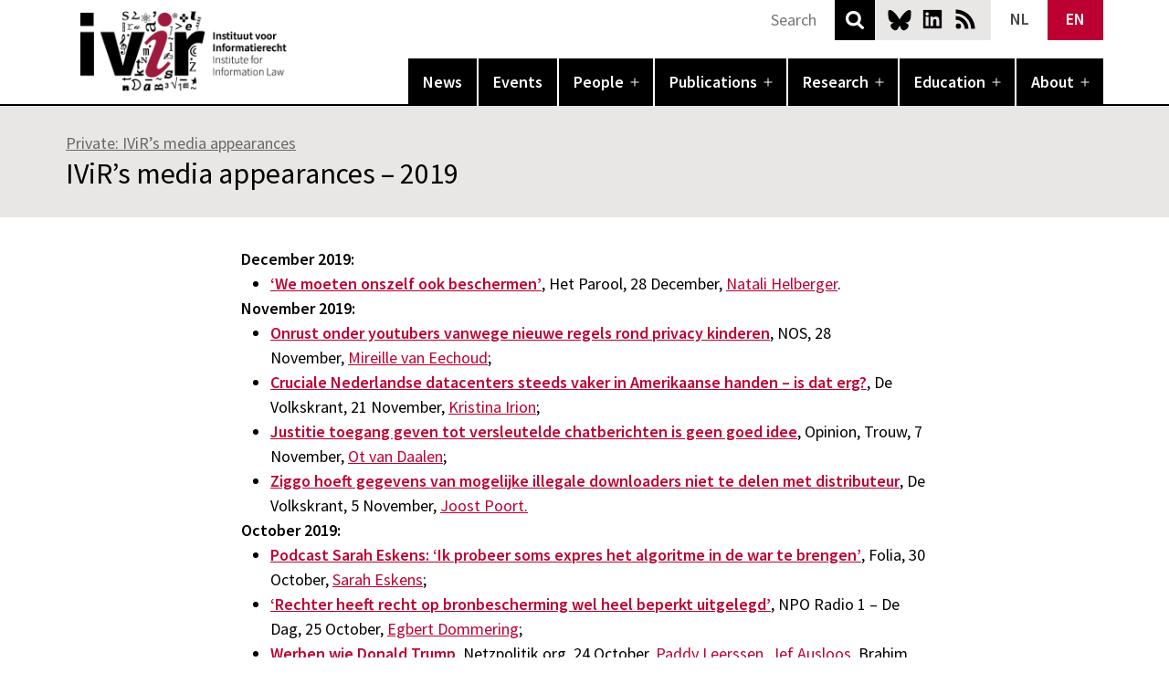

--- FILE ---
content_type: text/html; charset=UTF-8
request_url: https://www.ivir.nl/nl/over-ons/media/ivir-in-de-media-2019/
body_size: 17485
content:
<!doctype html>
<html lang="nl-NL" >
<head>
		
	<meta charset="UTF-8" />
	<meta name="viewport" content="width=device-width, initial-scale=1" />
	<link rel="apple-touch-icon" sizes="180x180" href="/apple-touch-icon.png">
	<link rel="icon" type="image/png" sizes="32x32" href="/favicon-32x32.png">
	<link rel="icon" type="image/png" sizes="16x16" href="/favicon-16x16.png">
	<link rel="manifest" href="/site.webmanifest">
	<link rel="mask-icon" href="/safari-pinned-tab.svg" color="#5bbad5">
	<meta name="msapplication-TileColor" content="#000000">
	<meta name="theme-color" content="#ffffff">
		<meta name='robots' content='index, follow, max-image-preview:large, max-snippet:-1, max-video-preview:-1' />
	<style>img:is([sizes="auto" i], [sizes^="auto," i]) { contain-intrinsic-size: 3000px 1500px }</style>
	<link rel="alternate" hreflang="nl" href="https://www.ivir.nl/nl/over-ons/media/ivir-in-de-media-2019/" />
<link rel="alternate" hreflang="en" href="https://www.ivir.nl/about-us/media-appearances/ivir-in-de-media-2019/" />
<link rel="alternate" hreflang="x-default" href="https://www.ivir.nl/about-us/media-appearances/ivir-in-de-media-2019/" />

	<!-- This site is optimized with the Yoast SEO plugin v26.7 - https://yoast.com/wordpress/plugins/seo/ -->
	<title>IViR in de media - 2019 - IVIR</title>
	<link rel="canonical" href="https://www.ivir.nl/nl/over-ons/media/ivir-in-de-media-2019/" />
	<meta property="og:locale" content="nl_NL" />
	<meta property="og:type" content="article" />
	<meta property="og:title" content="IViR in de media - 2019 - IVIR" />
	<meta property="og:description" content="December 2019: ‘We moeten onszelf ook beschermen’, Het Parool, 28 december,&nbsp;Natali Helberger. November 2019: Onrust onder youtubers vanwege nieuwe regels rond privacy kinderen, NOS, 28 november,&nbsp;Mireille van Eechoud; Cruciale Nederlandse datacenters steeds vaker in Amerikaanse handen – is dat erg?, De Volkskrant, 21 november,&nbsp;Kristina Irion; Justitie toegang geven tot versleutelde chatberichten is geen goed idee,&hellip; Continue reading IViR in de media &#8211; 2019" />
	<meta property="og:url" content="https://www.ivir.nl/nl/over-ons/media/ivir-in-de-media-2019/" />
	<meta property="og:site_name" content="IVIR" />
	<meta property="article:modified_time" content="2020-02-11T13:24:12+00:00" />
	<meta name="twitter:card" content="summary_large_image" />
	<meta name="twitter:site" content="@ivir_uva" />
	<meta name="twitter:label1" content="Geschatte leestijd" />
	<meta name="twitter:data1" content="5 minuten" />
	<script type="application/ld+json" class="yoast-schema-graph">{"@context":"https://schema.org","@graph":[{"@type":"WebPage","@id":"https://www.ivir.nl/nl/over-ons/media/ivir-in-de-media-2019/","url":"https://www.ivir.nl/nl/over-ons/media/ivir-in-de-media-2019/","name":"IViR in de media - 2019 - IVIR","isPartOf":{"@id":"https://www.ivir.nl/#website"},"datePublished":"2020-01-16T15:30:08+00:00","dateModified":"2020-02-11T13:24:12+00:00","breadcrumb":{"@id":"https://www.ivir.nl/nl/over-ons/media/ivir-in-de-media-2019/#breadcrumb"},"inLanguage":"nl-NL","potentialAction":[{"@type":"ReadAction","target":["https://www.ivir.nl/nl/over-ons/media/ivir-in-de-media-2019/"]}]},{"@type":"BreadcrumbList","@id":"https://www.ivir.nl/nl/over-ons/media/ivir-in-de-media-2019/#breadcrumb","itemListElement":[{"@type":"ListItem","position":1,"name":"Home","item":"https://www.ivir.nl/nl/"},{"@type":"ListItem","position":2,"name":"Over Ons","item":"https://www.ivir.nl/nl/over-ons/"},{"@type":"ListItem","position":3,"name":"IViR in de media","item":"https://www.ivir.nl/nl/over-ons/media/"},{"@type":"ListItem","position":4,"name":"IViR in de media &#8211; 2019"}]},{"@type":"WebSite","@id":"https://www.ivir.nl/#website","url":"https://www.ivir.nl/","name":"IVIR","description":"Universiteit van Amsterdam","publisher":{"@id":"https://www.ivir.nl/#organization"},"potentialAction":[{"@type":"SearchAction","target":{"@type":"EntryPoint","urlTemplate":"https://www.ivir.nl/?s={search_term_string}"},"query-input":{"@type":"PropertyValueSpecification","valueRequired":true,"valueName":"search_term_string"}}],"inLanguage":"nl-NL"},{"@type":"Organization","@id":"https://www.ivir.nl/#organization","name":"Institute for Information Law","url":"https://www.ivir.nl/","logo":{"@type":"ImageObject","inLanguage":"nl-NL","@id":"https://www.ivir.nl/#/schema/logo/image/","url":"https://www.ivir.nl/publicaties/download/ivir_logo_hd.gif","contentUrl":"https://www.ivir.nl/publicaties/download/ivir_logo_hd.gif","width":244,"height":155,"caption":"Institute for Information Law"},"image":{"@id":"https://www.ivir.nl/#/schema/logo/image/"},"sameAs":["https://x.com/ivir_uva"]}]}</script>
	<!-- / Yoast SEO plugin. -->


<link rel="alternate" type="application/rss+xml" title="IVIR &raquo; feed" href="https://www.ivir.nl/nl/feed/" />
<link rel="alternate" type="application/rss+xml" title="IVIR &raquo; reacties feed" href="https://www.ivir.nl/nl/comments/feed/" />
<link rel='stylesheet' id='wp-block-library-css' href='https://www.ivir.nl/wp-includes/css/dist/block-library/style.min.css?ver=0675e3a0bdfcd19a93fd63b9f0e8aa97' media='all' />
<style id='wp-block-library-theme-inline-css'>
.wp-block-audio :where(figcaption){color:#555;font-size:13px;text-align:center}.is-dark-theme .wp-block-audio :where(figcaption){color:#ffffffa6}.wp-block-audio{margin:0 0 1em}.wp-block-code{border:1px solid #ccc;border-radius:4px;font-family:Menlo,Consolas,monaco,monospace;padding:.8em 1em}.wp-block-embed :where(figcaption){color:#555;font-size:13px;text-align:center}.is-dark-theme .wp-block-embed :where(figcaption){color:#ffffffa6}.wp-block-embed{margin:0 0 1em}.blocks-gallery-caption{color:#555;font-size:13px;text-align:center}.is-dark-theme .blocks-gallery-caption{color:#ffffffa6}:root :where(.wp-block-image figcaption){color:#555;font-size:13px;text-align:center}.is-dark-theme :root :where(.wp-block-image figcaption){color:#ffffffa6}.wp-block-image{margin:0 0 1em}.wp-block-pullquote{border-bottom:4px solid;border-top:4px solid;color:currentColor;margin-bottom:1.75em}.wp-block-pullquote cite,.wp-block-pullquote footer,.wp-block-pullquote__citation{color:currentColor;font-size:.8125em;font-style:normal;text-transform:uppercase}.wp-block-quote{border-left:.25em solid;margin:0 0 1.75em;padding-left:1em}.wp-block-quote cite,.wp-block-quote footer{color:currentColor;font-size:.8125em;font-style:normal;position:relative}.wp-block-quote:where(.has-text-align-right){border-left:none;border-right:.25em solid;padding-left:0;padding-right:1em}.wp-block-quote:where(.has-text-align-center){border:none;padding-left:0}.wp-block-quote.is-large,.wp-block-quote.is-style-large,.wp-block-quote:where(.is-style-plain){border:none}.wp-block-search .wp-block-search__label{font-weight:700}.wp-block-search__button{border:1px solid #ccc;padding:.375em .625em}:where(.wp-block-group.has-background){padding:1.25em 2.375em}.wp-block-separator.has-css-opacity{opacity:.4}.wp-block-separator{border:none;border-bottom:2px solid;margin-left:auto;margin-right:auto}.wp-block-separator.has-alpha-channel-opacity{opacity:1}.wp-block-separator:not(.is-style-wide):not(.is-style-dots){width:100px}.wp-block-separator.has-background:not(.is-style-dots){border-bottom:none;height:1px}.wp-block-separator.has-background:not(.is-style-wide):not(.is-style-dots){height:2px}.wp-block-table{margin:0 0 1em}.wp-block-table td,.wp-block-table th{word-break:normal}.wp-block-table :where(figcaption){color:#555;font-size:13px;text-align:center}.is-dark-theme .wp-block-table :where(figcaption){color:#ffffffa6}.wp-block-video :where(figcaption){color:#555;font-size:13px;text-align:center}.is-dark-theme .wp-block-video :where(figcaption){color:#ffffffa6}.wp-block-video{margin:0 0 1em}:root :where(.wp-block-template-part.has-background){margin-bottom:0;margin-top:0;padding:1.25em 2.375em}
</style>
<link rel='stylesheet' id='slick-css' href='https://www.ivir.nl/wp-content/plugins/getwid/vendors/slick/slick/slick.min.css?ver=1.9.0' media='all' />
<link rel='stylesheet' id='slick-theme-css' href='https://www.ivir.nl/wp-content/plugins/getwid/vendors/slick/slick/slick-theme.min.css?ver=1.9.0' media='all' />
<link rel='stylesheet' id='getwid-blocks-css' href='https://www.ivir.nl/wp-content/plugins/getwid/assets/css/blocks.style.css?ver=2.1.3' media='all' />
<style id='getwid-blocks-inline-css'>
.wp-block-getwid-section .wp-block-getwid-section__wrapper .wp-block-getwid-section__inner-wrapper{max-width: 752px;}
</style>
<style id='global-styles-inline-css'>
:root{--wp--preset--aspect-ratio--square: 1;--wp--preset--aspect-ratio--4-3: 4/3;--wp--preset--aspect-ratio--3-4: 3/4;--wp--preset--aspect-ratio--3-2: 3/2;--wp--preset--aspect-ratio--2-3: 2/3;--wp--preset--aspect-ratio--16-9: 16/9;--wp--preset--aspect-ratio--9-16: 9/16;--wp--preset--color--black: #000000;--wp--preset--color--cyan-bluish-gray: #abb8c3;--wp--preset--color--white: #ffffff;--wp--preset--color--pale-pink: #f78da7;--wp--preset--color--vivid-red: #cf2e2e;--wp--preset--color--luminous-vivid-orange: #ff6900;--wp--preset--color--luminous-vivid-amber: #fcb900;--wp--preset--color--light-green-cyan: #7bdcb5;--wp--preset--color--vivid-green-cyan: #00d084;--wp--preset--color--pale-cyan-blue: #8ed1fc;--wp--preset--color--vivid-cyan-blue: #0693e3;--wp--preset--color--vivid-purple: #9b51e0;--wp--preset--color--black-60: rgba(0,0,0,.6);--wp--preset--color--ivir-red: #bc0031;--wp--preset--color--ivir-red-60: rgba(188,0,49,.6);--wp--preset--color--dark-grey: rgb(107,103,103);--wp--preset--color--grey: rgb(157,153,153);--wp--preset--color--light-grey: rgb(208,205,205);--wp--preset--color--lighter-grey: rgb(233,230,230);--wp--preset--color--lightest-grey: rgb(245,244,244);--wp--preset--gradient--vivid-cyan-blue-to-vivid-purple: linear-gradient(135deg,rgba(6,147,227,1) 0%,rgb(155,81,224) 100%);--wp--preset--gradient--light-green-cyan-to-vivid-green-cyan: linear-gradient(135deg,rgb(122,220,180) 0%,rgb(0,208,130) 100%);--wp--preset--gradient--luminous-vivid-amber-to-luminous-vivid-orange: linear-gradient(135deg,rgba(252,185,0,1) 0%,rgba(255,105,0,1) 100%);--wp--preset--gradient--luminous-vivid-orange-to-vivid-red: linear-gradient(135deg,rgba(255,105,0,1) 0%,rgb(207,46,46) 100%);--wp--preset--gradient--very-light-gray-to-cyan-bluish-gray: linear-gradient(135deg,rgb(238,238,238) 0%,rgb(169,184,195) 100%);--wp--preset--gradient--cool-to-warm-spectrum: linear-gradient(135deg,rgb(74,234,220) 0%,rgb(151,120,209) 20%,rgb(207,42,186) 40%,rgb(238,44,130) 60%,rgb(251,105,98) 80%,rgb(254,248,76) 100%);--wp--preset--gradient--blush-light-purple: linear-gradient(135deg,rgb(255,206,236) 0%,rgb(152,150,240) 100%);--wp--preset--gradient--blush-bordeaux: linear-gradient(135deg,rgb(254,205,165) 0%,rgb(254,45,45) 50%,rgb(107,0,62) 100%);--wp--preset--gradient--luminous-dusk: linear-gradient(135deg,rgb(255,203,112) 0%,rgb(199,81,192) 50%,rgb(65,88,208) 100%);--wp--preset--gradient--pale-ocean: linear-gradient(135deg,rgb(255,245,203) 0%,rgb(182,227,212) 50%,rgb(51,167,181) 100%);--wp--preset--gradient--electric-grass: linear-gradient(135deg,rgb(202,248,128) 0%,rgb(113,206,126) 100%);--wp--preset--gradient--midnight: linear-gradient(135deg,rgb(2,3,129) 0%,rgb(40,116,252) 100%);--wp--preset--font-size--small: .875rem;--wp--preset--font-size--medium: 1.125rem;--wp--preset--font-size--large: 1.5rem;--wp--preset--font-size--x-large: 2rem;--wp--preset--font-size--x-small: .75rem;--wp--preset--font-size--small-medium: 1rem;--wp--preset--spacing--20: 0.44rem;--wp--preset--spacing--30: 0.67rem;--wp--preset--spacing--40: 1rem;--wp--preset--spacing--50: 1.5rem;--wp--preset--spacing--60: 2.25rem;--wp--preset--spacing--70: 3.38rem;--wp--preset--spacing--80: 5.06rem;--wp--preset--shadow--natural: 6px 6px 9px rgba(0, 0, 0, 0.2);--wp--preset--shadow--deep: 12px 12px 50px rgba(0, 0, 0, 0.4);--wp--preset--shadow--sharp: 6px 6px 0px rgba(0, 0, 0, 0.2);--wp--preset--shadow--outlined: 6px 6px 0px -3px rgba(255, 255, 255, 1), 6px 6px rgba(0, 0, 0, 1);--wp--preset--shadow--crisp: 6px 6px 0px rgba(0, 0, 0, 1);}:root { --wp--style--global--content-size: 752px;--wp--style--global--wide-size: 944px; }:where(body) { margin: 0; }.wp-site-blocks > .alignleft { float: left; margin-right: 2em; }.wp-site-blocks > .alignright { float: right; margin-left: 2em; }.wp-site-blocks > .aligncenter { justify-content: center; margin-left: auto; margin-right: auto; }:where(.is-layout-flex){gap: 0.5em;}:where(.is-layout-grid){gap: 0.5em;}.is-layout-flow > .alignleft{float: left;margin-inline-start: 0;margin-inline-end: 2em;}.is-layout-flow > .alignright{float: right;margin-inline-start: 2em;margin-inline-end: 0;}.is-layout-flow > .aligncenter{margin-left: auto !important;margin-right: auto !important;}.is-layout-constrained > .alignleft{float: left;margin-inline-start: 0;margin-inline-end: 2em;}.is-layout-constrained > .alignright{float: right;margin-inline-start: 2em;margin-inline-end: 0;}.is-layout-constrained > .aligncenter{margin-left: auto !important;margin-right: auto !important;}.is-layout-constrained > :where(:not(.alignleft):not(.alignright):not(.alignfull)){max-width: var(--wp--style--global--content-size);margin-left: auto !important;margin-right: auto !important;}.is-layout-constrained > .alignwide{max-width: var(--wp--style--global--wide-size);}body .is-layout-flex{display: flex;}.is-layout-flex{flex-wrap: wrap;align-items: center;}.is-layout-flex > :is(*, div){margin: 0;}body .is-layout-grid{display: grid;}.is-layout-grid > :is(*, div){margin: 0;}body{background-color: var(--wp--preset--color--background);color: var(--wp--preset--color--foreground);font-size: var(--wp--preset--font-size--medium);line-height: var(--wp--custom--typography--line-height--normal);padding-top: 0px;padding-right: 0px;padding-bottom: 0px;padding-left: 0px;}a:where(:not(.wp-element-button)){color: var(--wp--preset--color--foreground);text-decoration: underline;}h1{font-weight: 600;}h2{font-weight: 600;}h3{font-weight: 600;}h4{font-weight: 600;}h5{font-size: var(--wp--preset--font-size--medium);font-weight: 600;line-height: var(--wp--custom--typography--line-height--normal);text-transform: uppercase;}h6{font-size: var(--wp--preset--font-size--medium);font-weight: 600;line-height: var(--wp--custom--typography--line-height--normal);text-transform: uppercase;}:root :where(.wp-element-button, .wp-block-button__link){background-color: #32373c;border-width: 0;color: #fff;font-family: inherit;font-size: inherit;line-height: inherit;padding: calc(0.667em + 2px) calc(1.333em + 2px);text-decoration: none;}.has-black-color{color: var(--wp--preset--color--black) !important;}.has-cyan-bluish-gray-color{color: var(--wp--preset--color--cyan-bluish-gray) !important;}.has-white-color{color: var(--wp--preset--color--white) !important;}.has-pale-pink-color{color: var(--wp--preset--color--pale-pink) !important;}.has-vivid-red-color{color: var(--wp--preset--color--vivid-red) !important;}.has-luminous-vivid-orange-color{color: var(--wp--preset--color--luminous-vivid-orange) !important;}.has-luminous-vivid-amber-color{color: var(--wp--preset--color--luminous-vivid-amber) !important;}.has-light-green-cyan-color{color: var(--wp--preset--color--light-green-cyan) !important;}.has-vivid-green-cyan-color{color: var(--wp--preset--color--vivid-green-cyan) !important;}.has-pale-cyan-blue-color{color: var(--wp--preset--color--pale-cyan-blue) !important;}.has-vivid-cyan-blue-color{color: var(--wp--preset--color--vivid-cyan-blue) !important;}.has-vivid-purple-color{color: var(--wp--preset--color--vivid-purple) !important;}.has-black-60-color{color: var(--wp--preset--color--black-60) !important;}.has-ivir-red-color{color: var(--wp--preset--color--ivir-red) !important;}.has-ivir-red-60-color{color: var(--wp--preset--color--ivir-red-60) !important;}.has-dark-grey-color{color: var(--wp--preset--color--dark-grey) !important;}.has-grey-color{color: var(--wp--preset--color--grey) !important;}.has-light-grey-color{color: var(--wp--preset--color--light-grey) !important;}.has-lighter-grey-color{color: var(--wp--preset--color--lighter-grey) !important;}.has-lightest-grey-color{color: var(--wp--preset--color--lightest-grey) !important;}.has-black-background-color{background-color: var(--wp--preset--color--black) !important;}.has-cyan-bluish-gray-background-color{background-color: var(--wp--preset--color--cyan-bluish-gray) !important;}.has-white-background-color{background-color: var(--wp--preset--color--white) !important;}.has-pale-pink-background-color{background-color: var(--wp--preset--color--pale-pink) !important;}.has-vivid-red-background-color{background-color: var(--wp--preset--color--vivid-red) !important;}.has-luminous-vivid-orange-background-color{background-color: var(--wp--preset--color--luminous-vivid-orange) !important;}.has-luminous-vivid-amber-background-color{background-color: var(--wp--preset--color--luminous-vivid-amber) !important;}.has-light-green-cyan-background-color{background-color: var(--wp--preset--color--light-green-cyan) !important;}.has-vivid-green-cyan-background-color{background-color: var(--wp--preset--color--vivid-green-cyan) !important;}.has-pale-cyan-blue-background-color{background-color: var(--wp--preset--color--pale-cyan-blue) !important;}.has-vivid-cyan-blue-background-color{background-color: var(--wp--preset--color--vivid-cyan-blue) !important;}.has-vivid-purple-background-color{background-color: var(--wp--preset--color--vivid-purple) !important;}.has-black-60-background-color{background-color: var(--wp--preset--color--black-60) !important;}.has-ivir-red-background-color{background-color: var(--wp--preset--color--ivir-red) !important;}.has-ivir-red-60-background-color{background-color: var(--wp--preset--color--ivir-red-60) !important;}.has-dark-grey-background-color{background-color: var(--wp--preset--color--dark-grey) !important;}.has-grey-background-color{background-color: var(--wp--preset--color--grey) !important;}.has-light-grey-background-color{background-color: var(--wp--preset--color--light-grey) !important;}.has-lighter-grey-background-color{background-color: var(--wp--preset--color--lighter-grey) !important;}.has-lightest-grey-background-color{background-color: var(--wp--preset--color--lightest-grey) !important;}.has-black-border-color{border-color: var(--wp--preset--color--black) !important;}.has-cyan-bluish-gray-border-color{border-color: var(--wp--preset--color--cyan-bluish-gray) !important;}.has-white-border-color{border-color: var(--wp--preset--color--white) !important;}.has-pale-pink-border-color{border-color: var(--wp--preset--color--pale-pink) !important;}.has-vivid-red-border-color{border-color: var(--wp--preset--color--vivid-red) !important;}.has-luminous-vivid-orange-border-color{border-color: var(--wp--preset--color--luminous-vivid-orange) !important;}.has-luminous-vivid-amber-border-color{border-color: var(--wp--preset--color--luminous-vivid-amber) !important;}.has-light-green-cyan-border-color{border-color: var(--wp--preset--color--light-green-cyan) !important;}.has-vivid-green-cyan-border-color{border-color: var(--wp--preset--color--vivid-green-cyan) !important;}.has-pale-cyan-blue-border-color{border-color: var(--wp--preset--color--pale-cyan-blue) !important;}.has-vivid-cyan-blue-border-color{border-color: var(--wp--preset--color--vivid-cyan-blue) !important;}.has-vivid-purple-border-color{border-color: var(--wp--preset--color--vivid-purple) !important;}.has-black-60-border-color{border-color: var(--wp--preset--color--black-60) !important;}.has-ivir-red-border-color{border-color: var(--wp--preset--color--ivir-red) !important;}.has-ivir-red-60-border-color{border-color: var(--wp--preset--color--ivir-red-60) !important;}.has-dark-grey-border-color{border-color: var(--wp--preset--color--dark-grey) !important;}.has-grey-border-color{border-color: var(--wp--preset--color--grey) !important;}.has-light-grey-border-color{border-color: var(--wp--preset--color--light-grey) !important;}.has-lighter-grey-border-color{border-color: var(--wp--preset--color--lighter-grey) !important;}.has-lightest-grey-border-color{border-color: var(--wp--preset--color--lightest-grey) !important;}.has-vivid-cyan-blue-to-vivid-purple-gradient-background{background: var(--wp--preset--gradient--vivid-cyan-blue-to-vivid-purple) !important;}.has-light-green-cyan-to-vivid-green-cyan-gradient-background{background: var(--wp--preset--gradient--light-green-cyan-to-vivid-green-cyan) !important;}.has-luminous-vivid-amber-to-luminous-vivid-orange-gradient-background{background: var(--wp--preset--gradient--luminous-vivid-amber-to-luminous-vivid-orange) !important;}.has-luminous-vivid-orange-to-vivid-red-gradient-background{background: var(--wp--preset--gradient--luminous-vivid-orange-to-vivid-red) !important;}.has-very-light-gray-to-cyan-bluish-gray-gradient-background{background: var(--wp--preset--gradient--very-light-gray-to-cyan-bluish-gray) !important;}.has-cool-to-warm-spectrum-gradient-background{background: var(--wp--preset--gradient--cool-to-warm-spectrum) !important;}.has-blush-light-purple-gradient-background{background: var(--wp--preset--gradient--blush-light-purple) !important;}.has-blush-bordeaux-gradient-background{background: var(--wp--preset--gradient--blush-bordeaux) !important;}.has-luminous-dusk-gradient-background{background: var(--wp--preset--gradient--luminous-dusk) !important;}.has-pale-ocean-gradient-background{background: var(--wp--preset--gradient--pale-ocean) !important;}.has-electric-grass-gradient-background{background: var(--wp--preset--gradient--electric-grass) !important;}.has-midnight-gradient-background{background: var(--wp--preset--gradient--midnight) !important;}.has-small-font-size{font-size: var(--wp--preset--font-size--small) !important;}.has-medium-font-size{font-size: var(--wp--preset--font-size--medium) !important;}.has-large-font-size{font-size: var(--wp--preset--font-size--large) !important;}.has-x-large-font-size{font-size: var(--wp--preset--font-size--x-large) !important;}.has-x-small-font-size{font-size: var(--wp--preset--font-size--x-small) !important;}.has-small-medium-font-size{font-size: var(--wp--preset--font-size--small-medium) !important;}
:root :where(.wp-block-button .wp-block-button__link){background-color: var(--wp--preset--color--primary);border-radius: 0;color: var(--wp--preset--color--background);font-size: var(--wp--preset--font-size--medium);}
:where(.wp-block-post-template.is-layout-flex){gap: 1.25em;}:where(.wp-block-post-template.is-layout-grid){gap: 1.25em;}
:where(.wp-block-columns.is-layout-flex){gap: 2em;}:where(.wp-block-columns.is-layout-grid){gap: 2em;}
:root :where(.wp-block-pullquote){font-size: 1.5em;line-height: 1.6;}
:root :where(.wp-block-post-title){font-family: var(--wp--preset--font-family--system-font);font-size: var(--wp--custom--typography--font-size--large);font-weight: 600;line-height: var(--wp--custom--typography--line-height--tiny);}
:root :where(.wp-block-post-comments){padding-top: var(--wp--custom--spacing--small);}
:root :where(.wp-block-query-title){font-size: var(--wp--custom--typography--font-size--gigantic);font-weight: 600;line-height: var(--wp--custom--typography--line-height--small);}
:root :where(.wp-block-site-title){font-size: var(--wp--preset--font-size--medium);font-style: italic;font-weight: normal;line-height: var(--wp--custom--typography--line-height--normal);}
</style>
<link rel='stylesheet' id='wpml-blocks-css' href='https://www.ivir.nl/wp-content/plugins/sitepress-multilingual-cms/dist/css/blocks/styles.css?ver=4.6.7' media='all' />
<link rel='stylesheet' id='contact-form-7-css' href='https://www.ivir.nl/wp-content/plugins/contact-form-7/includes/css/styles.css?ver=6.0.6' media='all' />
<link rel='stylesheet' id='wpml-legacy-horizontal-list-0-css' href='https://www.ivir.nl/wp-content/plugins/sitepress-multilingual-cms/templates/language-switchers/legacy-list-horizontal/style.min.css?ver=1' media='all' />
<style id='wpml-legacy-horizontal-list-0-inline-css'>
.wpml-ls-statics-shortcode_actions{background-color:#ffffff;}.wpml-ls-statics-shortcode_actions, .wpml-ls-statics-shortcode_actions .wpml-ls-sub-menu, .wpml-ls-statics-shortcode_actions a {border-color:#cdcdcd;}.wpml-ls-statics-shortcode_actions a, .wpml-ls-statics-shortcode_actions .wpml-ls-sub-menu a, .wpml-ls-statics-shortcode_actions .wpml-ls-sub-menu a:link, .wpml-ls-statics-shortcode_actions li:not(.wpml-ls-current-language) .wpml-ls-link, .wpml-ls-statics-shortcode_actions li:not(.wpml-ls-current-language) .wpml-ls-link:link {color:#444444;background-color:#ffffff;}.wpml-ls-statics-shortcode_actions a, .wpml-ls-statics-shortcode_actions .wpml-ls-sub-menu a:hover,.wpml-ls-statics-shortcode_actions .wpml-ls-sub-menu a:focus, .wpml-ls-statics-shortcode_actions .wpml-ls-sub-menu a:link:hover, .wpml-ls-statics-shortcode_actions .wpml-ls-sub-menu a:link:focus {color:#000000;background-color:#eeeeee;}.wpml-ls-statics-shortcode_actions .wpml-ls-current-language > a {color:#444444;background-color:#ffffff;}.wpml-ls-statics-shortcode_actions .wpml-ls-current-language:hover>a, .wpml-ls-statics-shortcode_actions .wpml-ls-current-language>a:focus {color:#000000;background-color:#eeeeee;}
</style>
<link rel='stylesheet' id='ivir-sn-style-css' href='https://www.ivir.nl/wp-content/themes/ivir_sn/style.css?ver=0675e3a0bdfcd19a93fd63b9f0e8aa97' media='all' />
<link rel='stylesheet' id='ivir-sn-print-style-css' href='https://www.ivir.nl/wp-content/themes/ivir_sn/assets/css/print.css?ver=0675e3a0bdfcd19a93fd63b9f0e8aa97' media='print' />
<script src="https://www.ivir.nl/wp-includes/js/jquery/jquery.min.js?ver=3.7.1" id="jquery-core-js"></script>
<script id="wpml-browser-redirect-js-extra">
var wpml_browser_redirect_params = {"pageLanguage":"nl","languageUrls":{"nl_nl":"https:\/\/www.ivir.nl\/nl\/over-ons\/media\/ivir-in-de-media-2019\/","nl":"https:\/\/www.ivir.nl\/nl\/over-ons\/media\/ivir-in-de-media-2019\/","en_us":"https:\/\/www.ivir.nl\/about-us\/media-appearances\/ivir-in-de-media-2019\/","en":"https:\/\/www.ivir.nl\/about-us\/media-appearances\/ivir-in-de-media-2019\/","us":"https:\/\/www.ivir.nl\/about-us\/media-appearances\/ivir-in-de-media-2019\/"},"cookie":{"name":"_icl_visitor_lang_js","domain":"www.ivir.nl","path":"\/","expiration":24}};
</script>
<script src="https://www.ivir.nl/wp-content/plugins/sitepress-multilingual-cms/dist/js/browser-redirect/app.js?ver=4.6.7" id="wpml-browser-redirect-js"></script>
<link rel="https://api.w.org/" href="https://www.ivir.nl/nl/wp-json/" /><link rel="alternate" title="JSON" type="application/json" href="https://www.ivir.nl/nl/wp-json/wp/v2/pages/11541" /><link rel="EditURI" type="application/rsd+xml" title="RSD" href="https://www.ivir.nl/xmlrpc.php?rsd" />
<link rel='shortlink' href='https://www.ivir.nl/nl/?p=11541' />
<link rel="alternate" title="oEmbed (JSON)" type="application/json+oembed" href="https://www.ivir.nl/nl/wp-json/oembed/1.0/embed?url=https%3A%2F%2Fwww.ivir.nl%2Fnl%2Fover-ons%2Fmedia%2Fivir-in-de-media-2019%2F" />
<link rel="alternate" title="oEmbed (XML)" type="text/xml+oembed" href="https://www.ivir.nl/nl/wp-json/oembed/1.0/embed?url=https%3A%2F%2Fwww.ivir.nl%2Fnl%2Fover-ons%2Fmedia%2Fivir-in-de-media-2019%2F&#038;format=xml" />
<meta name="generator" content="WPML ver:4.6.7 stt:38,1;" />
<meta charset="UTF-8"><meta name="viewport" content="width=device-width, initial-scale=1"><link rel="profile" href="http://gmpg.org/xfn/11"><link rel="pingback" href="https://www.ivir.nl/xmlrpc.php">	
</head>

<body class="wp-singular page-template-default page page-id-11541 page-child parent-pageid-6079 wp-embed-responsive wp-theme-ivir_sn singular no-js has-main-navigation no-widgets">
<div id="page" class="site">
	<a class="skip-link screen-reader-text" href="#content">Skip to content</a>

	
<header id="masthead" class="site-header has-menu" role="banner">
	<div class="site-header-top">
		<div class="site-branding">
												<p class="site-title"><a href="https://www.ivir.nl/nl/">IVIR</a></p>
									</div><!-- .site-branding -->
		
				<div class="site-social">
			<a class="bsky" href="https://bsky.app/profile/ivir-uva.bsky.social">Bluesky</a>
			<a class="linkedin" href="https://www.linkedin.com/company/institute-for-information-law-ivir-/">LinkedIn</a>
			<a class="rss" href="https://www.ivir.nl/feed/rss">News RSS</a>
		</div>
		<div class="site-lang">
            
<div class="wpml-ls-statics-shortcode_actions wpml-ls wpml-ls-legacy-list-horizontal">
	<ul><li class="wpml-ls-slot-shortcode_actions wpml-ls-item wpml-ls-item-nl wpml-ls-current-language wpml-ls-first-item wpml-ls-item-legacy-list-horizontal">
				<a href="https://www.ivir.nl/nl/over-ons/media/ivir-in-de-media-2019/" class="wpml-ls-link">
                    <span class="wpml-ls-native">NL</span></a>
			</li><li class="wpml-ls-slot-shortcode_actions wpml-ls-item wpml-ls-item-en wpml-ls-last-item wpml-ls-item-legacy-list-horizontal">
				<a href="https://www.ivir.nl/about-us/media-appearances/ivir-in-de-media-2019/" class="wpml-ls-link">
                    <span class="wpml-ls-native" lang="en">EN</span></a>
			</li></ul>
</div>
		</div>
		<div class="search">
            <form role="search" method="get" action="https://www.ivir.nl/nl/">
                <input type="text" value="" name="s" id="s" placeholder="Zoeken">
                <button type="submit">Search</button>
            </form>
        </div>
	</div>
		
		<div class="site-nav">
		<nav id="site-navigation" class="primary-navigation" role="navigation" aria-label="Primary menu">
			<div class="menu-button-container">
				<button id="primary-mobile-menu" class="button" aria-controls="primary-menu-list" aria-expanded="false">
					<span class="dropdown-icon open">Menu						<svg class="svg-icon" width="24" height="24" aria-hidden="true" role="img" focusable="false" viewBox="0 0 24 24" fill="none" xmlns="http://www.w3.org/2000/svg"><path fill-rule="evenodd" clip-rule="evenodd" d="M4.5 6H19.5V7.5H4.5V6ZM4.5 12H19.5V13.5H4.5V12ZM19.5 18H4.5V19.5H19.5V18Z" fill="currentColor"/></svg>					</span>
					<span class="dropdown-icon close">Close						<svg class="svg-icon" width="24" height="24" aria-hidden="true" role="img" focusable="false" viewBox="0 0 24 24" fill="none" xmlns="http://www.w3.org/2000/svg"><path fill-rule="evenodd" clip-rule="evenodd" d="M12 10.9394L5.53033 4.46973L4.46967 5.53039L10.9393 12.0001L4.46967 18.4697L5.53033 19.5304L12 13.0607L18.4697 19.5304L19.5303 18.4697L13.0607 12.0001L19.5303 5.53039L18.4697 4.46973L12 10.9394Z" fill="currentColor"/></svg>					</span>
				</button><!-- #primary-mobile-menu -->
			</div><!-- .menu-button-container -->
			<div class="primary-menu-container"><ul id="primary-menu-list" class="menu-wrapper"><li id="menu-item-21406" class="menu-item"><a href="/nl/nieuws/">Nieuws</a></li>
<li id="menu-item-21409" class="menu-item"><a href="/nl/agenda/">Agenda</a></li>
<li id="menu-item-21410" class="menu-item menu-item-has-children"><a href="/nl/mensen/medewerkers/">Medewerkers</a><button class="sub-menu-toggle" aria-expanded="false" onClick="ivir_snExpandSubMenu(this)"><span class="icon-plus"><svg class="svg-icon" width="18" height="18" aria-hidden="true" role="img" focusable="false" viewBox="0 0 24 24" fill="none" xmlns="http://www.w3.org/2000/svg"><path fill-rule="evenodd" clip-rule="evenodd" d="M18 11.2h-5.2V6h-1.6v5.2H6v1.6h5.2V18h1.6v-5.2H18z" fill="currentColor"/></svg></span><span class="icon-minus"><svg class="svg-icon" width="18" height="18" aria-hidden="true" role="img" focusable="false" viewBox="0 0 24 24" fill="none" xmlns="http://www.w3.org/2000/svg"><path fill-rule="evenodd" clip-rule="evenodd" d="M6 11h12v2H6z" fill="currentColor"/></svg></span><span class="screen-reader-text">Open menu</span></button>
<ul class="sub-menu">
	<li id="menu-item-21412" class="menu-item"><a href="/nl/mensen/medewerkers/">Onze medewerkers</a></li>
	<li id="menu-item-21411" class="menu-item"><a href="/nl/mensen/geassocieerde-medewerkers/">Geassocieerde medewerkers</a></li>
</ul>
</li>
<li id="menu-item-21416" class="menu-item menu-item-has-children"><a href="/nl/publicaties/">Publicaties</a><button class="sub-menu-toggle" aria-expanded="false" onClick="ivir_snExpandSubMenu(this)"><span class="icon-plus"><svg class="svg-icon" width="18" height="18" aria-hidden="true" role="img" focusable="false" viewBox="0 0 24 24" fill="none" xmlns="http://www.w3.org/2000/svg"><path fill-rule="evenodd" clip-rule="evenodd" d="M18 11.2h-5.2V6h-1.6v5.2H6v1.6h5.2V18h1.6v-5.2H18z" fill="currentColor"/></svg></span><span class="icon-minus"><svg class="svg-icon" width="18" height="18" aria-hidden="true" role="img" focusable="false" viewBox="0 0 24 24" fill="none" xmlns="http://www.w3.org/2000/svg"><path fill-rule="evenodd" clip-rule="evenodd" d="M6 11h12v2H6z" fill="currentColor"/></svg></span><span class="screen-reader-text">Open menu</span></button>
<ul class="sub-menu">
	<li id="menu-item-25238" class="menu-item"><a href="https://www.ivir.nl/nl/ils/">Information Law Series</a></li>
</ul>
</li>
<li id="menu-item-21453" class="menu-item menu-item-has-children"><a href="/nl/onderzoek/">Onderzoek</a><button class="sub-menu-toggle" aria-expanded="false" onClick="ivir_snExpandSubMenu(this)"><span class="icon-plus"><svg class="svg-icon" width="18" height="18" aria-hidden="true" role="img" focusable="false" viewBox="0 0 24 24" fill="none" xmlns="http://www.w3.org/2000/svg"><path fill-rule="evenodd" clip-rule="evenodd" d="M18 11.2h-5.2V6h-1.6v5.2H6v1.6h5.2V18h1.6v-5.2H18z" fill="currentColor"/></svg></span><span class="icon-minus"><svg class="svg-icon" width="18" height="18" aria-hidden="true" role="img" focusable="false" viewBox="0 0 24 24" fill="none" xmlns="http://www.w3.org/2000/svg"><path fill-rule="evenodd" clip-rule="evenodd" d="M6 11h12v2H6z" fill="currentColor"/></svg></span><span class="screen-reader-text">Open menu</span></button>
<ul class="sub-menu">
	<li id="menu-item-21454" class="menu-item"><a href="/nl/projecten/">Projecten</a></li>
	<li id="menu-item-21456" class="menu-item"><a href="/nl/onderzoek/ivir-lecture-series/">IViR Lecture Series</a></li>
	<li id="menu-item-23846" class="menu-item"><a href="https://www.ivir.nl/nl/onderzoek/wesearch/">WEsearch</a></li>
	<li id="menu-item-22078" class="menu-item"><a href="https://www.ivir.nl/nl/onderzoek/gastonderzoekers/">Gastonderzoekers</a></li>
	<li id="menu-item-22317" class="menu-item"><a href="https://www.ivir.nl/nl/onderzoek/wetenschappelijke-integriteit/">Wetenschappelijke integriteit</a></li>
</ul>
</li>
<li id="menu-item-21457" class="menu-item menu-item-has-children"><a href="https://www.ivir.nl/nl/onderwijs/">Onderwijs</a><button class="sub-menu-toggle" aria-expanded="false" onClick="ivir_snExpandSubMenu(this)"><span class="icon-plus"><svg class="svg-icon" width="18" height="18" aria-hidden="true" role="img" focusable="false" viewBox="0 0 24 24" fill="none" xmlns="http://www.w3.org/2000/svg"><path fill-rule="evenodd" clip-rule="evenodd" d="M18 11.2h-5.2V6h-1.6v5.2H6v1.6h5.2V18h1.6v-5.2H18z" fill="currentColor"/></svg></span><span class="icon-minus"><svg class="svg-icon" width="18" height="18" aria-hidden="true" role="img" focusable="false" viewBox="0 0 24 24" fill="none" xmlns="http://www.w3.org/2000/svg"><path fill-rule="evenodd" clip-rule="evenodd" d="M6 11h12v2H6z" fill="currentColor"/></svg></span><span class="screen-reader-text">Open menu</span></button>
<ul class="sub-menu">
	<li id="menu-item-28490" class="menu-item"><a href="https://www.uva.nl/programmas/masters/informatierecht/informatierecht.html">Master Informatierecht</a></li>
	<li id="menu-item-22898" class="menu-item"><a href="https://www.uva.nl/shared-content/programmas/en/advanced-masters/technology-governance/technology-governance.html">Advanced LLM: Technology Governance</a></li>
	<li id="menu-item-21884" class="menu-item"><a href="/nl/courses/">Summer Courses</a></li>
	<li id="menu-item-21459" class="menu-item"><a href="https://www.ivir.nl/nl/onderwijs/onderzoek-door-masterstudenten-informatierecht/">Onderzoek door Masterstudenten informatierecht</a></li>
	<li id="menu-item-26930" class="menu-item"><a href="https://www.ivir.nl/nl/imlpp/">International Media Law, Policy and Practice</a></li>
	<li id="menu-item-21460" class="menu-item"><a href="https://www.ivir.nl/nl/onderwijs/scriptieprijzen/">Scriptieprijzen</a></li>
</ul>
</li>
<li id="menu-item-21462" class="menu-item menu-item-has-children current-menu-ancestor"><a href="https://www.ivir.nl/nl/over-ons/">Over Ons</a><button class="sub-menu-toggle" aria-expanded="false" onClick="ivir_snExpandSubMenu(this)"><span class="icon-plus"><svg class="svg-icon" width="18" height="18" aria-hidden="true" role="img" focusable="false" viewBox="0 0 24 24" fill="none" xmlns="http://www.w3.org/2000/svg"><path fill-rule="evenodd" clip-rule="evenodd" d="M18 11.2h-5.2V6h-1.6v5.2H6v1.6h5.2V18h1.6v-5.2H18z" fill="currentColor"/></svg></span><span class="icon-minus"><svg class="svg-icon" width="18" height="18" aria-hidden="true" role="img" focusable="false" viewBox="0 0 24 24" fill="none" xmlns="http://www.w3.org/2000/svg"><path fill-rule="evenodd" clip-rule="evenodd" d="M6 11h12v2H6z" fill="currentColor"/></svg></span><span class="screen-reader-text">Open menu</span></button>
<ul class="sub-menu">
	<li id="menu-item-21463" class="menu-item"><a href="https://www.ivir.nl/nl/over-ons/contact/">Contact</a></li>
	<li id="menu-item-21464" class="menu-item"><a href="https://www.ivir.nl/nl/over-ons/documentatiecentrum/">IViR Room</a></li>
	<li id="menu-item-21465" class="menu-item"><a href="https://www.ivir.nl/nl/over-ons/publicatielijsten/">Publicatielijsten</a></li>
	<li id="menu-item-21466" class="menu-item"><a href="https://www.ivir.nl/nl/over-ons/vacatures/">Vacatures</a></li>
</ul>
</li>
<li class='menu-header-search'><form role="search"  method="get" class="search-form" action="https://www.ivir.nl/nl/">
	<label for="search-form-1">Search&hellip;</label>
	<input type="search" id="search-form-1" class="search-field" value="" name="s" />
	<input type="submit" class="search-submit" value="Search" />
</form>
</li></ul></div>			
		</nav><!-- #site-navigation -->
	</div>

</header><!-- #masthead -->

	<div id="content" class="site-content">
		<div id="primary" class="content-area">
			<main id="main" class="site-main" role="main">
				
<article id="post-11541" class="post-11541 page type-page status-publish hentry entry">

		<header class="entry-header page-header">
	<h1 class="entry-parent-title"><a href="https://www.ivir.nl/nl/?page_id=6079">Privé: IViR in de media</a></h1><h2 class="entry-title">IViR in de media &#8211; 2019</h2>		
	</header>	
		

	<div class="entry-content">
		
<p><strong>December 2019:</strong></p>



<ul class="wp-block-list"><li><strong><a href="https://www.ivir.nl/publicaties/download/Parool_28122019.pdf">‘We moeten onszelf ook beschermen’</a></strong>, Het Parool, 28 december,&nbsp;<a href="https://www.ivir.nl/employee/helberger/">Natali Helberger</a>.</li></ul>



<p><strong>November 2019:</strong></p>



<ul class="wp-block-list"><li><strong><a href="https://nos.nl/artikel/2312462-onrust-onder-youtubers-vanwege-nieuwe-regels-rond-privacy-kinderen.html">Onrust onder youtubers vanwege nieuwe regels rond privacy kinderen</a></strong>, NOS, 28 november,&nbsp;<a href="https://www.ivir.nl/employee/eechoud/">Mireille van Eechoud</a>;</li><li><strong><a href="https://www.volkskrant.nl/nieuws-achtergrond/cruciale-nederlandse-datacenters-steeds-vaker-in-handen-van-amerikanen-is-dat-erg~b8f0ffc0/">Cruciale Nederlandse datacenters steeds vaker in Amerikaanse handen – is dat erg?</a></strong>, De Volkskrant, 21 november,&nbsp;<a href="https://www.ivir.nl/employee/irion/">Kristina Irion</a>;</li><li><strong><a href="https://www.trouw.nl/opinie/justitie-toegang-geven-tot-versleutelde-chatberichten-is-geen-goed-idee~bd398447/">Justitie toegang geven tot versleutelde chatberichten is geen goed idee</a></strong>, Opinie, Trouw, 7 november,&nbsp;<a href="https://www.ivir.nl/employee/daalen/">Ot van Daalen</a>;</li><li><strong><a href="https://www.volkskrant.nl/cultuur-media/ziggo-hoeft-gegevens-van-mogelijke-illegale-downloaders-niet-te-delen-met-distributeur~bc753a82/">Ziggo hoeft gegevens van mogelijke illegale downloaders niet te delen met distributeur</a></strong>, De Volkskrant, 5 november,&nbsp;<a href="https://www.ivir.nl/employee/poort/">Joost Poort.</a></li></ul>



<p><strong>Oktober 2019:</strong></p>



<ul class="wp-block-list"><li><strong><a href="https://www.folia.nl/wetenschap/133318/podcast-sarah-eskens-ik-probeer-soms-expres-het-algoritme-in-de-war-te-brengen">Podcast Sarah Eskens: ‘Ik probeer soms expres het algoritme in de war te brengen’</a></strong>, Folia, 30 oktober,&nbsp;<a href="https://www.ivir.nl/employee/eskens/">Sarah Eskens</a>;</li><li><strong><a href="https://www.nporadio1.nl/podcasts/de-dag/117783-444-rechter-heeft-recht-op-bronbescherming-wel-heel-beperkt-uitgelegd">‘Rechter heeft recht op bronbescherming wel heel beperkt uitgelegd’</a></strong>, NPO Radio 1 – De Dag, 25 oktober,&nbsp;<a href="https://www.ivir.nl/employee/dommering/">Egbert Dommering</a>;</li><li><strong><a href="https://netzpolitik.org/2019/werben-wie-donald-trump/">Werben wie Donald Trump</a></strong>, Netzpolitik.org, 24 oktober,&nbsp;<a href="https://www.ivir.nl/employee/paddyleerssen/">Paddy Leerssen</a>,&nbsp;<a href="https://www.ivir.nl/employee/jefausloos/">Jef Ausloos</a>, Brahim Zarouali,&nbsp;<a href="https://www.ivir.nl/employee/helberger/">Natali Helberger</a>, Claes de Vreese;</li><li><strong><a href="https://www.mr-online.nl/algoritmes-bepalen-wat-we-kunnen-en-mogen/">‘Algoritmes bepalen wat we kunnen en mogen’</a></strong>, Mr. Online, 8 oktober,&nbsp;<a href="https://www.ivir.nl/employee/alberdingk-thijm/">Christiaan Alberdingk Thijm</a></li></ul>



<p><strong>September 2019:</strong></p>



<ul class="wp-block-list"><li><strong><a href="https://www.nrc.nl/nieuws/2019/09/26/de-mystiek-van-geheime-diensten-a3974754#/next/2019/09/27/#310">De mystiek van geheime diensten</a></strong>, Recensie, NRC, 26 september,&nbsp;<a href="https://www.ivir.nl/employee/hoboken/">Joris van Hoboken</a>;</li><li><strong><a href="https://www.nytimes.com/2019/09/24/technology/europe-google-right-to-be-forgotten.html?action=click&amp;module=Latest&amp;pgtype=Homepage">‘Right to Be Forgotten’ Privacy Rule Is Limited by Europe’s Top Court</a></strong>, New York Times, 24 september,&nbsp;<a href="https://www.ivir.nl/employee/hoboken/">Joris van Hoboken.</a></li></ul>



<p><strong>Augustus 2019:</strong></p>



<ul class="wp-block-list"><li><a href="https://nos.nl/op3/artikel/2298628-van-satelliet-tot-kabel-zo-machtig-zijn-de-grootste-techbedrijven-echt.html"><strong>Van satelliet tot kabel: zo machtig zijn de grootste techbedrijven echt</strong></a>, NOS op 3, 23 augustus,&nbsp;<a href="https://www.ivir.nl/employee/hoboken/">Joris van Hoboken</a>;</li><li><strong><a href="https://nos.nl/nieuwsuur/artikel/2297281-tegen-hun-wil-met-pensioen-alsof-ik-als-70-jarige-ineens-dement-ben.html">Tegen hun wil met pensioen: ‘Alsof ik als 70-jarige opeens dement ben’</a></strong>, Nieuwsuur, 12 augustus,&nbsp;<a href="https://www.ivir.nl/employee/korthals-altes/">Willem Korthals Altes;</a></li><li><strong><a href="https://www.volkskrant.nl/nieuws-achtergrond/fotograaf-thijs-heslenfeld-doet-aangifte-tegen-facebook-nadat-zijn-foto-s-werden-verwijderd-dit-raakt-aan-onze-vrijheid~bf496ad2/">Fotograaf Thijs Heslenfeld doet aangifte tegen Facebook, nadat zijn foto’s werden verwijderd: ‘Dit raakt aan onze vrijheid’</a></strong>, De Volkskrant, 8 August,&nbsp;<a href="https://www.ivir.nl/employee/eechoud/">Mireille van Eechoud</a>.</li></ul>



<p><strong>Juni 2019:</strong></p>



<ul class="wp-block-list"><li><strong><a href="https://nos.nl/nieuwsuur/artikel/2288098-tientallen-invallen-in-duitsland-na-haatberichten.html">Tientallen invallen in Duitsland na haatberichten</a></strong>, Nieuwsuur, 7 juni,&nbsp;<a href="https://www.ivir.nl/employee/helberger/">Natali Helberger;</a></li><li><strong><a href="https://www.volkskrant.nl/economie/ing-klanten-krijgen-automatisch-aanbiedingen-op-maat-op-basis-van-betaalgegevens~b507cd95/">ING-klanten krijgen automatisch aanbiedingen op maat op basis van betaalgegevens</a></strong>, De Volkskrant, 5 juni,&nbsp;<a href="https://www.ivir.nl/employee/eijk/">Nico van Eijk</a></li></ul>



<p><strong>Mei 2019:</strong></p>



<ul class="wp-block-list"><li><strong><a href="https://www.mr-studenten.nl/huidige-generatie-krijgt-te-weinig-ruimte-voor-algemene-vorming/">‘Huidige generatie krijgt te weinig ruimte voor algemene vorming’</a></strong>, Mr., 26 mei,&nbsp;<a href="https://www.ivir.nl/employee/dommering/">Egbert Dommering</a>;</li><li><strong><a href="https://www.mr-online.nl/egbert-dommering-over-informatierecht/">Egbert Dommering over informatierecht</a></strong>, Mr., 20 mei,&nbsp;<a href="https://www.ivir.nl/employee/dommering/">Egbert Dommering</a>;</li><li><strong><a href="https://www.nporadio1.nl/spraakmakers/onderwerpen/501778-stand-nl-ook-in-nederland-moet-huawei-op-de-zwarte-lijst">Stand.nl: Ook in Nederland moet Huawei op de zwarte lijst</a></strong>, Spraakmakers, NPO Radio 1 (vanaf 15.17 min.), 21 mei,&nbsp;<a href="https://www.ivir.nl/employee/daalen/">Ot van Daalen</a>;</li><li><strong><a href="https://www.emerce.nl/nieuws/uva-lanceert-studentenlab-bescherminginformatievrijheid">UvA lanceert studentenlab voor bescherming informatievrijheid</a></strong>, Emerce.nl, 21 mei,&nbsp;<a href="https://www.ivir.nl/employee/gompel/">Stef van Gompel</a>&nbsp;&amp;&nbsp;<a href="https://www.ivir.nl/employee/daalen/">Ot van Daalen</a>;</li><li><strong><a href="https://nos.nl/nieuwsuur/artikel/2285561-bits-of-freedom-facebook-gaat-de-fout-in-met-politieke-advertenties.html">Bits of Freedom: ‘Facebook gaat de fout in met politieke advertenties’</a></strong>, Nieuwsuur, 20 mei,&nbsp;<a href="https://www.ivir.nl/employee/paddyleerssen/">Paddy Leerssen</a>;</li><li><strong><a href="https://www.nrc.nl/nieuws/2019/05/20/sp-adverteert-het-meest-op-facebook-a3960892">Dit geven de politieke partijen uit aan advertenties op Facebook</a></strong>, NRC.nl, 20 Mei,&nbsp;<a href="https://www.ivir.nl/employee/paddyleerssen/">Paddy Leerssen</a>;</li><li><strong><a href="https://www.volkskrant.nl/columns-opinie/ook-soft-en-hardware-die-niet-uit-china-komen-zijn-notoir-onveilig-hacken-is-het-probleem-niet-huawei~b675fc66/">Óók soft- en hardware die niet uit China komen zijn notoir onveilig. Hacken is het probleem, niet Huawei</a></strong>, De Volkskrant, 20 mei,&nbsp;<a href="https://www.ivir.nl/employee/daalen/">Ot van Daalen</a>;</li><li><strong><a href="https://nos.nl/artikel/2285550-nederlanders-hebben-divers-nieuwsaanbod-zitten-niet-in-filterbubbels.html">‘Nederlanders hebben divers nieuwsaanbod, zitten niet in filterbubbels’</a></strong>, NOS.nl, 20 mei;</li><li><strong><a href="https://decorrespondent.nl/9486/wetten-genoeg-om-facebook-en-youtube-aan-banden-te-leggen-maar-nergens-gaan-ze-ver-genoeg/461939742-cf730895">Wetten genoeg om Facebook en YouTube aan banden te leggen, maar nergens gaan ze ver genoeg</a></strong>, De Correspondent, 14 mei,&nbsp;<a href="https://www.ivir.nl/employee/hoboken/">Joris van Hoboken</a>&nbsp;&amp;&nbsp;<a href="https://www.ivir.nl/employee/paddyleerssen/">Paddy Leerssen</a>;</li><li>Quote van&nbsp;<a href="https://www.ivir.nl/employee/helberger/">Natali Helberger</a>&nbsp;in NOS Journaal 14 mei (vanaf 12.30 min) over&nbsp;<strong><a href="https://www.npostart.nl/nos-journaal/14-05-2019/POW_04059416">livestreams op sociale media</a></strong>.</li><li><strong><a href="https://nos.nl/artikel/2284631-overheden-willen-internetregels-na-christchurch-maar-wat-werkt.html">Overheden willen internetregels na ‘Christchurch’, maar wat werkt?</a></strong>, NOS.nl, 14 mei,&nbsp;<a href="https://www.ivir.nl/employee/helberger/">Natali Helberger</a>;</li><li><strong><a href="https://www.ivir.nl/publicaties/download/FD_11mei2019.pdf">Voormalige vrijplaats Twitter speelt nu voor rechter</a></strong>, Financieel Dagblad, 11 mei,&nbsp;<a href="https://www.ivir.nl/employee/helberger/">Natali Helberger.</a></li></ul>



<p><strong>April 2019:</strong></p>



<ul class="wp-block-list"><li><strong><a href="https://www.vn.nl/gepersonaliseerd-nieuws-matchmaker-of-mijnenveld/">Gepersonaliseerd nieuws: matchmaker voor online media of journalistiek-ethisch mijnenveld?</a></strong>, Vrij Nederland, 30 april,&nbsp;<a href="https://www.ivir.nl/employee/helberger/">Natali Helberger</a>;</li><li><strong><a href="https://www.metronieuws.nl/in-het-nieuws/2019/04/opgeplast-je-wordt-op-de-wc-gefilmd">Opgeplast! Je wordt op de WC gefilmd</a></strong>, Metro Nieuws, 30 april,&nbsp;<a href="https://www.ivir.nl/employee/eijk/">Nico van Eijk</a>;</li><li><strong><a href="https://www.nporadio1.nl/homepage/16200-kroegen-in-nijmegen-filmen-op-mannentoilet">‘Kroegen in Nijmegen filmen op mannentoilet’</a></strong>, NPO Radio 1, 30 april,&nbsp;<a href="https://www.ivir.nl/employee/eijk/">Nico van Eijk</a>;</li><li><strong><a href="https://www.ivir.nl/publicaties/download/DeLimburger_18april2019.pdf">Kerkrade speelde voor eigen rechter</a></strong>, De Limburger, 18 april,&nbsp;<a href="https://www.ivir.nl/employee/eijk/">Nico van Eijk</a>;</li><li><strong><a href="https://nos.nl/artikel/2280560-laatste-europese-hobbel-is-genomen-copyright-richtlijn-komt-er-definitief.html">Laatste Europese hobbel is genomen: copyright-richtlijn komt er definitief</a></strong>, NOS.nl, 15 april,&nbsp;<a href="https://www.ivir.nl/employee/gompel/">Stef van Gompel</a>;</li><li><strong><a href="https://www.npostart.nl/goedemorgen-nederland/04-04-2019/POW_04086332">Oprichten van omroep door politici binnen het publieke bestel</a></strong>, Goedemorgen Nederland (vanaf 14 min.), 4 april,&nbsp;<a href="https://www.ivir.nl/employee/eijk/">Nico van Eijk</a>.</li></ul>



<p><strong>Maart 2019:</strong></p>



<ul class="wp-block-list"><li><strong><a href="https://www.ivir.nl/publicaties/download/DeVolkskrant_29maart2019.pdf">Overheid levert zich gemakzuchtig uit aan Google</a></strong>, De Volkskrant, 29 maart,&nbsp;<a href="https://www.ivir.nl/employee/eijk/">Nico van Eijk</a>;</li><li><strong><a href="https://www.france24.com/en/20190328-people-profit-eu-parliament-copyright-controversy-internet-apple-tv-seychelles-fishermen">Copyright controversy: EU parliament seeks end to ‘Digital Wild West’</a></strong>, France 24 “People and Power”, 28 maart,&nbsp;<a href="https://www.ivir.nl/employee/quintais/">João Pedro Quintais</a>;</li><li><strong><a href="https://nos.nl/artikel/2277650-europees-parlement-stemt-in-met-komst-van-omstreden-uploadfilter.html">Europees Parlement stemt in met omstreden ‘uploadfilter’</a></strong>, NOS, 26 maart,&nbsp;<a href="https://www.ivir.nl/employee/eechoud/">Mireille van Eechoud</a>&nbsp;&amp;&nbsp;<a href="https://www.ivir.nl/employee/gompel/">Stef van Gompel</a>;</li><li><strong><a href="https://www.youtube.com/watch?v=Si0oXUNAjs8">Importance and challenges of media pluralism in the digital environment</a></strong>, YouTube, Interview Council of Europe, 22 maart,&nbsp;<a href="https://www.ivir.nl/employee/mcgonagle/">Tarlach McGonagle</a>;</li><li><strong><a href="https://www.nu.nl/weekend/5792796/is-het-wereldwijde-web-na-dertig-jaar-nog-wel-zo-open-en-wereldwijd.html">Is het wereldwijde web na dertig jaar nog wel zo open en wereldwijd?</a></strong>, NU.nl, 15 maart,&nbsp;<a href="https://www.ivir.nl/employee/eijk/">Nico van Eijk</a>;</li><li><strong><a href="https://phys.org/news/2019-03-blockchain-democratise-banking-music.html">Blockchain could democratise banking, music – but at what cost?</a></strong>, Phys.org, 13 maart 2019,&nbsp;<a href="https://www.ivir.nl/employee/bodo/">Balázs Bodó</a></li><li><strong><a href="https://www.nporadio1.nl/achtergrond/15217-waarom-vijf-jaar-gevangenisstraf-voor-het-beledigen-van-de-koning-niet-meer-van-deze-tijd-is">Waarom vijf jaar gevangenisstraf voor het beledigen van de koning niet meer van deze tijd is</a></strong>, Interview NPO Radio 1, Spraakmakers, 12 maart,&nbsp;<a href="https://www.ivir.nl/employee/mcgonagle/">Tarlach McGonagle</a>;</li><li><strong><a href="https://www.bnr.nl/podcast/juridische-zaken/10372198/techreuzen-beteugelen-via-mededingingsrecht">Techreuzen beteugelen via mededingingsrecht</a></strong>, BNR Radio, 12 maart 2019,&nbsp;<a href="https://www.ivir.nl/employee/eijk/">Nico van Eijk</a>;</li><li><strong><a href="https://www.volkskrant.nl/nieuws-achtergrond/privacywaakhond-verbiedt-cookiemuren-op-websites-ja-ook-die-op-volkskrant-nl-~b7dab7ee/">Privacywaakhond verbiedt cookiemuren op websites (ja, ook die op Volkskrant.nl)</a></strong>, De Volkskrant, 7 maart 2019,&nbsp;<a href="https://www.ivir.nl/employee/eijk/">Nico van Eijk</a>;</li><li><strong><a href="https://nos.nl/artikel/2274881-privacywaakhond-mensen-moeten-cookies-kunnen-weigeren.html">Privacywaakhond: mensen moeten cookies kunnen weigeren</a></strong>, NOS.nl, 7 maart 2019,&nbsp;<a href="https://www.ivir.nl/employee/eijk/">Nico van Eijk</a>;</li><li><strong><a href="https://www.nrc.nl/nieuws/2019/03/05/pak-big-tech-aan-met-oude-regels-voor-mededinging-a3908094">Pak ‘Big Tech’ aan met oude regels voor mededinging</a></strong>, NRC, 5 maart 2019,&nbsp;<a href="https://www.ivir.nl/employee/eijk/">Nico van Eijk</a>&nbsp;&amp; Maarten Pieter Schinkel.</li></ul>



<p><strong>Februari 2019:</strong></p>



<ul class="wp-block-list"><li><strong><a href="https://www.ivir.nl/publicaties/download/FD_21februari2019.pdf">Computer doet niet aan gelijke behandeling van mensen:&nbsp;Raad van Europa waarschuwt: regels zijn nodig om discriminatie aan te pakken</a></strong>, Financieel Dagblad, 21 februari 2019,&nbsp;<a href="https://www.ivir.nl/employee/zuiderveen-borgesius/">Frederik Zuiderveen Borgesius;</a></li><li><strong><a href="https://www.rtlz.nl/beurs/bedrijven/artikel/4611301/lot-filmpjeswebsite-dumpert-ongewis-door-nieuwe-europese-wet">Voortbestaan Dumpert in gevaar door Europese copyrightwet</a></strong>, RTLZ.nl, 15 februari 2019,&nbsp;<a href="https://www.ivir.nl/employee/eechoud/">Mireille van Eechoud</a>;</li><li><a href="https://www.npo3fm.nl/sanders-vriendenteam/fragmenten/audio/343777"><strong>Gaat de Europese auteurswetgeving: artikel 13 het Internet veranderen?</strong>&nbsp;Stef van Gompel geeft uitleg!</a>, Sanders vriendenteam, Radio 3FM, 15 februari 2019,&nbsp;<a href="https://www.ivir.nl/employee/gompel/">Stef van Gompel</a>;</li><li><strong><a href="https://nos.nl/uitzending/39646-nos-journaal.html">‘Komt er een einde aan het vrije internet zoals we dat nu kennen?’</a></strong>, NOS Journaal, (14:50 – 16:59), 14 februari 2019,&nbsp;<a href="https://www.ivir.nl/employee/gompel/">Stef van Gompel</a>;</li><li><strong>‘<a href="https://nos.nl/artikel/2271972-het-blijft-spannend-hoe-artikel-13-het-internet-gaat-veranderen.html">Het blijft&nbsp;spannend hoe ‘artikel 13’ het internet gaat veranderen</a>‘</strong>, NOS.nl, 14 februari 2019,&nbsp;<a href="https://www.ivir.nl/employee/eechoud/">Mireille van Eechoud</a>&nbsp;&amp;&nbsp;<a href="https://www.ivir.nl/employee/gompel/">Stef van Gompel</a>;</li><li><strong><a href="https://nos.nl/artikel/2271880-youtuber-wouter-over-artikel-13-deze-politici-plaatsten-nog-nooit-een-meme.html">YouTuber Wouter over artikel 13: ‘Deze politici plaatsten nog nooit een meme’</a></strong>, NOS.nl, 14 februari 2019,&nbsp;<a href="https://www.ivir.nl/employee/gompel/">Stef van Gompel</a>;</li><li><a href="https://www.nporadio1.nl/nos-radio-1-journaal/onderwerpen/490834-akkoord-over-omstreden-europese-auteursrechtenrichtlijn"><strong>Akkoord over omstreden Europese auteursrechtenrichtlijn</strong></a>, Interview, NOS Radio 1 Journaal, 14 februari 2019,&nbsp;<a href="https://www.ivir.nl/employee/gompel/">Stef van Gompel</a>;</li><li><strong><a href="https://nos.nl/artikel/2271799-akkoord-over-auteursrechten-op-internet-vlakbij-maar-wat-zijn-de-gevolgen.html">Akkoord over auteursrechten op internet vlakbij, maar wat zijn de gevolgen?</a></strong>, NOS.nl, 13 februari 2019,&nbsp;<a href="https://www.ivir.nl/employee/eechoud/">Mireille van Eechoud</a>&nbsp;&amp;&nbsp;<a href="https://www.ivir.nl/employee/gompel/">Stef van Gompel;</a></li><li><strong><a href="https://www.theguardian.com/world/2019/feb/04/picture-clue-cops-turn-to-amateur-web-sleuths-to-help-crack-cases">Picture clue: cops turn to amateur web sleuths to help crack cases</a></strong>, The Guardian, 4 februari 2019,&nbsp;<a href="https://www.ivir.nl/employee/zuiderveen-borgesius/">Frederik Zuiderveen Borgesius</a>.</li></ul>



<p><strong>Januari 2019:</strong></p>



<ul class="wp-block-list"><li><strong><a href="https://radar.avrotros.nl/uitzendingen/gemist/item/wat-betekent-de-nieuwe-betaalrichtlijn-psd2-voor-jou/">Wat betekent de nieuwe betaalrichtlijn PSD2 voor jou?</a></strong>, Radar, 7 januari 2019,&nbsp;<a href="https://www.ivir.nl/employee/eijk/">Nico van Eijk</a></li></ul>
	</div><!-- .entry-content -->
	
</article><!-- #post-11541 -->
			</main><!-- #main -->
		</div><!-- #primary -->
	</div><!-- #content -->

	
	<footer id="colophon" class="site-footer" role="contentinfo">
		<div class="site-info">
			<div class="bio">
				<p><strong>The Institute for Information Law (IViR)</strong> engages in cutting-edge research furthering the development of information law, and provides a forum for critical debate about the needs, interests, rights and freedoms of the information society</p>
			</div>
			<div class="newsletter">
				<h2>Newsletter</h2> 
				<p>If you want to stay in touch, and learn about the workshops, events we organise, the research we do, subscribe to our mailing list!</p>
				  
  
  <div class="
    mailpoet_form_popup_overlay
      "></div>
  <div
    id="mailpoet_form_1"
    class="
      mailpoet_form
      mailpoet_form_php
      mailpoet_form_position_
      mailpoet_form_animation_
    "
      >

    <style type="text/css">
     #mailpoet_form_1 .mailpoet_form { padding: 0px; }
#mailpoet_form_1 .mailpoet_column_with_background { padding: 0px; }
#mailpoet_form_1 .mailpoet_form_column:not(:first-child) { margin-left: 10px; }
#mailpoet_form_1 .mailpoet_paragraph { line-height: 10px; margin-bottom: 5px; }
#mailpoet_form_1 .mailpoet_segment_label, #mailpoet_form_1 .mailpoet_text_label, #mailpoet_form_1 .mailpoet_textarea_label, #mailpoet_form_1 .mailpoet_select_label, #mailpoet_form_1 .mailpoet_radio_label, #mailpoet_form_1 .mailpoet_checkbox_label, #mailpoet_form_1 .mailpoet_list_label, #mailpoet_form_1 .mailpoet_date_label { display: block; font-weight: normal; }
#mailpoet_form_1 .mailpoet_text, #mailpoet_form_1 .mailpoet_textarea, #mailpoet_form_1 .mailpoet_select, #mailpoet_form_1 .mailpoet_date_month, #mailpoet_form_1 .mailpoet_date_day, #mailpoet_form_1 .mailpoet_date_year, #mailpoet_form_1 .mailpoet_date { display: block; }
#mailpoet_form_1 .mailpoet_text, #mailpoet_form_1 .mailpoet_textarea { width: 150px; }
#mailpoet_form_1 .mailpoet_checkbox {  }
#mailpoet_form_1 .mailpoet_submit {  }
#mailpoet_form_1 .mailpoet_divider {  }
#mailpoet_form_1 .mailpoet_message {  }
#mailpoet_form_1 .mailpoet_form_loading { width: 30px; text-align: center; line-height: normal; padding: 0px; }
#mailpoet_form_1 .mailpoet_form_loading > span { width: 5px; height: 5px; background-color: #5b5b5b; padding: 0px; }#mailpoet_form_1{border-radius: 1px;text-align: left;}#mailpoet_form_1 form.mailpoet_form {padding: 0px;}#mailpoet_form_1{width: 100%;}#mailpoet_form_1 .mailpoet_message {margin: 0; padding: 0 20px;}#mailpoet_form_1 .mailpoet_paragraph.last {margin-bottom: 0} @media (max-width: 500px) {#mailpoet_form_1 {background-image: none;}} @media (min-width: 500px) {#mailpoet_form_1 .last .mailpoet_paragraph:last-child {margin-bottom: 0}}  @media (max-width: 500px) {#mailpoet_form_1 .mailpoet_form_column:last-child .mailpoet_paragraph:last-child {margin-bottom: 0}} 
    </style>

    <form
      target="_self"
      method="post"
      action="https://www.ivir.nl/wp-admin/admin-post.php?action=mailpoet_subscription_form"
      class="mailpoet_form mailpoet_form_form mailpoet_form_php"
      novalidate
      data-delay=""
      data-exit-intent-enabled=""
      data-font-family=""
      data-cookie-expiration-time=""
    >
      <input type="hidden" name="data[form_id]" value="1" />
      <input type="hidden" name="token" value="18a14fe093" />
      <input type="hidden" name="api_version" value="v1" />
      <input type="hidden" name="endpoint" value="subscribers" />
      <input type="hidden" name="mailpoet_method" value="subscribe" />

      <label class="mailpoet_hp_email_label" style="display: none !important;">Laat dit veld leeg<input type="email" name="data[email]"/></label><div class="mailpoet_paragraph "><input type="text" autocomplete="on" class="mailpoet_text" id="form_2_1" name="data[cf_2]" title="Name" value="" style="width:100%;box-sizing:border-box;padding:0px;margin: 0 auto 0 0;font-size:13px;line-height:1.5;height:auto;"   placeholder="Name" aria-label="Name" data-parsley-errors-container=".mailpoet_error_1y5yu"/><span class="mailpoet_error_1y5yu"></span></div>
<div class="mailpoet_paragraph "><input type="text" autocomplete="on" class="mailpoet_text" id="form_1_1" name="data[cf_1]" title="Affiliation" value="" style="width:100%;box-sizing:border-box;padding:0px;margin: 0 auto 0 0;font-size:13px;line-height:1.5;height:auto;"   placeholder="Affiliation" aria-label="Affiliation" data-parsley-errors-container=".mailpoet_error_1hcwp"/><span class="mailpoet_error_1hcwp"></span></div>
<div class="mailpoet_paragraph "><input type="email" autocomplete="email" class="mailpoet_text" id="form_email_1" name="data[form_field_ZTM0MTJiMjVjNjM2X2VtYWls]" title="Email Address" value="" style="width:100%;box-sizing:border-box;padding:0px;margin: 0 auto 0 0;font-size:13px;line-height:1.5;height:auto;" data-automation-id="form_email"  placeholder="Email Address *" aria-label="Email Address *" data-parsley-errors-container=".mailpoet_error_1cx9x" data-parsley-required="true" required aria-required="true" data-parsley-minlength="6" data-parsley-maxlength="150" data-parsley-type-message="Deze waarde moet een geldig e-mailadres zijn." data-parsley-required-message="Dit veld is vereist."/><span class="mailpoet_error_1cx9x"></span></div>
<div class="mailpoet_paragraph "><input type="submit" class="mailpoet_submit" value="Subscribe!" data-automation-id="subscribe-submit-button" style="width:100%;box-sizing:border-box;padding:0px;margin: 0 auto 0 0;font-size:13px;line-height:1.5;height:auto;border-color:transparent;" /><span class="mailpoet_form_loading"><span class="mailpoet_bounce1"></span><span class="mailpoet_bounce2"></span><span class="mailpoet_bounce3"></span></span></div>

      <div class="mailpoet_message">
        <p class="mailpoet_validate_success"
                style="display:none;"
                >Check your inbox or spam folder to confirm your subscription.
        </p>
        <p class="mailpoet_validate_error"
                style="display:none;"
                >        </p>
      </div>
    </form>

      </div>

  				
			</div>
			<div class="social">
				<h2>Follow us</h2>
				<ul class="links">
					<li class="bsky"><a href="https://bsky.app/profile/ivir-uva.bsky.social">Bluesky</a></li>
					<li class="linkedin"><a href="https://www.linkedin.com/company/institute-for-information-law-ivir-/">LinkedIn</a></li>
				</ul>
				<h2>RSS Feeds</h2>
				<ul class="rss">
					<li><a href="/feed/">All</a></li>
					<li><a href="/publications/feed/">Publications</a></li>
					<li><a href="/news/feed/">News</a></li>
					<li><a href="/events/feed/">Events</a></li>
				</ul>
			</div>
		</div><!-- .site-info -->
		<div class="bottom">
			<div class='wrap'>
				<div class="uva">
					<a href="https://uva.nl">UvA</a>
				</div>
				<div class="address">			
					<h4>Visiting address</h4>
					<p>
						Institute for Information Law<br />
						Roeterseilandcampus, Building A, 5th floor<br />
						Nieuwe Achtergracht 166<br />
						1018 WV Amsterdam<br />
						The Netherlands
					</p>
				</div>
				<div class="address">
					<h4>Postal address</h4>
					<p>
						Institute for Information Law<br />
						P.O. Box 15514<br />
						1001 NA Amsterdam<br />
						The Netherlands
					</p>
				</div>
			</div>
		</div>
		<div class='bottom'>
			<div class='wrap'>
									<nav aria-label="Footer menu" class="footer-navigation">
						<ul class="footer-navigation-wrapper">
							<li id="menu-item-16910" class="menu-item"><a href="/news/"><span>News</a></li>
<li id="menu-item-16911" class="menu-item"><a href="/events/"><span>Events</a></li>
<li id="menu-item-20194" class="menu-item"><a rel="privacy-policy" href="https://www.ivir.nl/about-us/privacy-policy/"><span>Privacy</a></li>
						</ul><!-- .footer-navigation-wrapper -->
					</nav><!-- .footer-navigation -->
								<a class="backtotop" href="#">Back to Top</a>
			</div>
		</div>
	</footer><!-- #colophon -->

</div><!-- #page -->

<script type="speculationrules">
{"prefetch":[{"source":"document","where":{"and":[{"href_matches":"\/nl\/*"},{"not":{"href_matches":["\/wp-*.php","\/wp-admin\/*","\/publicaties\/download\/*","\/wp-content\/*","\/wp-content\/plugins\/*","\/wp-content\/themes\/ivir_sn\/*","\/nl\/*\\?(.+)"]}},{"not":{"selector_matches":"a[rel~=\"nofollow\"]"}},{"not":{"selector_matches":".no-prefetch, .no-prefetch a"}}]},"eagerness":"conservative"}]}
</script>
<!-- Matomo --><script>
(function () {
function initTracking() {
var _paq = window._paq = window._paq || [];
if (!window._paq.find || !window._paq.find(function (m) { return m[0] === "disableCookies"; })) {
	window._paq.push(["disableCookies"]);
}
_paq.push(['setVisitorCookieTimeout', 34186669]);
_paq.push(['setSessionCookieTimeout', 1800]);
_paq.push(['setReferralCookieTimeout', 15778463]);_paq.push(['trackPageView']);_paq.push(['enableLinkTracking']);_paq.push(['alwaysUseSendBeacon']);_paq.push(['setTrackerUrl', "\/\/www.ivir.nl\/wp-content\/plugins\/matomo\/app\/matomo.php"]);_paq.push(['setSiteId', '1']);var d=document, g=d.createElement('script'), s=d.getElementsByTagName('script')[0];
g.type='text/javascript'; g.async=true; g.src="\/\/www.ivir.nl\/publicaties\/download\/matomo\/matomo.js"; s.parentNode.insertBefore(g,s);
}
if (document.prerendering) {
	document.addEventListener('prerenderingchange', initTracking, {once: true});
} else {
	initTracking();
}
})();
</script>
<!-- End Matomo Code --><script>document.body.classList.remove("no-js");</script>	<script>
	if ( -1 !== navigator.userAgent.indexOf( 'MSIE' ) || -1 !== navigator.appVersion.indexOf( 'Trident/' ) ) {
		document.body.classList.add( 'is-IE' );
	}
	</script>
	<link rel='stylesheet' id='mailpoet_public-css' href='https://www.ivir.nl/wp-content/plugins/mailpoet/assets/dist/css/mailpoet-public.b1f0906e.css?ver=0675e3a0bdfcd19a93fd63b9f0e8aa97' media='all' />
<script id="getwid-blocks-frontend-js-js-extra">
var Getwid = {"settings":[],"ajax_url":"https:\/\/www.ivir.nl\/wp-admin\/admin-ajax.php","isRTL":"","nonces":{"contact_form":"c8f7184071"}};
</script>
<script src="https://www.ivir.nl/wp-content/plugins/getwid/assets/js/frontend.blocks.js?ver=2.1.3" id="getwid-blocks-frontend-js-js"></script>
<script src="https://www.ivir.nl/wp-includes/js/dist/hooks.min.js?ver=4d63a3d491d11ffd8ac6" id="wp-hooks-js"></script>
<script src="https://www.ivir.nl/wp-includes/js/dist/i18n.min.js?ver=5e580eb46a90c2b997e6" id="wp-i18n-js"></script>
<script id="wp-i18n-js-after">
wp.i18n.setLocaleData( { 'text direction\u0004ltr': [ 'ltr' ] } );
</script>
<script src="https://www.ivir.nl/wp-content/plugins/contact-form-7/includes/swv/js/index.js?ver=6.0.6" id="swv-js"></script>
<script id="contact-form-7-js-translations">
( function( domain, translations ) {
	var localeData = translations.locale_data[ domain ] || translations.locale_data.messages;
	localeData[""].domain = domain;
	wp.i18n.setLocaleData( localeData, domain );
} )( "contact-form-7", {"translation-revision-date":"2025-04-10 10:07:10+0000","generator":"GlotPress\/4.0.1","domain":"messages","locale_data":{"messages":{"":{"domain":"messages","plural-forms":"nplurals=2; plural=n != 1;","lang":"nl"},"This contact form is placed in the wrong place.":["Dit contactformulier staat op de verkeerde plek."],"Error:":["Fout:"]}},"comment":{"reference":"includes\/js\/index.js"}} );
</script>
<script id="contact-form-7-js-before">
var wpcf7 = {
    "api": {
        "root": "https:\/\/www.ivir.nl\/nl\/wp-json\/",
        "namespace": "contact-form-7\/v1"
    }
};
</script>
<script src="https://www.ivir.nl/wp-content/plugins/contact-form-7/includes/js/index.js?ver=6.0.6" id="contact-form-7-js"></script>
<script id="ivir-sn-ie11-polyfills-js-after">
( Element.prototype.matches && Element.prototype.closest && window.NodeList && NodeList.prototype.forEach ) || document.write( '<script src="https://www.ivir.nl/wp-content/themes/ivir_sn/assets/js/polyfills.js"></scr' + 'ipt>' );
</script>
<script src="https://www.ivir.nl/wp-content/themes/ivir_sn/assets/js/primary-navigation.js?ver=0675e3a0bdfcd19a93fd63b9f0e8aa97" id="ivir-sn-primary-navigation-script-js"></script>
<script src="https://www.ivir.nl/wp-content/themes/ivir_sn/assets/js/van11y-accessible-tab-panel-aria.min.js?ver=0675e3a0bdfcd19a93fd63b9f0e8aa97" id="van11y-accessible-tab-panel-aria-js"></script>
<script src="https://www.ivir.nl/wp-content/themes/ivir_sn/assets/js/responsive-embeds.js?ver=0675e3a0bdfcd19a93fd63b9f0e8aa97" id="ivir-sn-responsive-embeds-script-js"></script>
<script src="https://www.ivir.nl/wp-content/themes/ivir_sn/assets/js/ivir.js?ver=0675e3a0bdfcd19a93fd63b9f0e8aa97" id="ivir-sn-scripts-js"></script>
<script id="mailpoet_public-js-extra">
var MailPoetForm = {"ajax_url":"https:\/\/www.ivir.nl\/wp-admin\/admin-ajax.php","is_rtl":"","ajax_common_error_message":"Een fout deed zich voor bij het uitvoeren van een verzoek, probeer het later nogmaals."};
</script>
<script src="https://www.ivir.nl/wp-content/plugins/mailpoet/assets/dist/js/public.js?ver=5.17.1" id="mailpoet_public-js" defer data-wp-strategy="defer"></script>
	<script>
	/(trident|msie)/i.test(navigator.userAgent)&&document.getElementById&&window.addEventListener&&window.addEventListener("hashchange",(function(){var t,e=location.hash.substring(1);/^[A-z0-9_-]+$/.test(e)&&(t=document.getElementById(e))&&(/^(?:a|select|input|button|textarea)$/i.test(t.tagName)||(t.tabIndex=-1),t.focus())}),!1);
	</script>
	
</body>
</html>


--- FILE ---
content_type: text/html; charset=UTF-8
request_url: https://www.ivir.nl/about-us/media-appearances/ivir-in-de-media-2019/
body_size: 17121
content:
<!doctype html>
<html lang="en-US" >
<head>
		
	<meta charset="UTF-8" />
	<meta name="viewport" content="width=device-width, initial-scale=1" />
	<link rel="apple-touch-icon" sizes="180x180" href="/apple-touch-icon.png">
	<link rel="icon" type="image/png" sizes="32x32" href="/favicon-32x32.png">
	<link rel="icon" type="image/png" sizes="16x16" href="/favicon-16x16.png">
	<link rel="manifest" href="/site.webmanifest">
	<link rel="mask-icon" href="/safari-pinned-tab.svg" color="#5bbad5">
	<meta name="msapplication-TileColor" content="#000000">
	<meta name="theme-color" content="#ffffff">
		<meta name='robots' content='index, follow, max-image-preview:large, max-snippet:-1, max-video-preview:-1' />
	<style>img:is([sizes="auto" i], [sizes^="auto," i]) { contain-intrinsic-size: 3000px 1500px }</style>
	<link rel="alternate" hreflang="nl" href="https://www.ivir.nl/nl/over-ons/media/ivir-in-de-media-2019/" />
<link rel="alternate" hreflang="en" href="https://www.ivir.nl/about-us/media-appearances/ivir-in-de-media-2019/" />
<link rel="alternate" hreflang="x-default" href="https://www.ivir.nl/about-us/media-appearances/ivir-in-de-media-2019/" />

	<!-- This site is optimized with the Yoast SEO plugin v26.7 - https://yoast.com/wordpress/plugins/seo/ -->
	<title>IViR&#039;s media appearances - 2019 - IVIR</title>
	<link rel="canonical" href="https://www.ivir.nl/about-us/media-appearances/ivir-in-de-media-2019/" />
	<meta property="og:locale" content="en_US" />
	<meta property="og:type" content="article" />
	<meta property="og:title" content="IViR&#039;s media appearances - 2019 - IVIR" />
	<meta property="og:description" content="December 2019: ‘We moeten onszelf ook beschermen’, Het Parool, 28 December,&nbsp;Natali Helberger. November 2019: Onrust onder youtubers vanwege nieuwe regels rond privacy kinderen, NOS, 28 November,&nbsp;Mireille van Eechoud; Cruciale Nederlandse datacenters steeds vaker in Amerikaanse handen – is dat erg?, De Volkskrant, 21 November,&nbsp;Kristina Irion; Justitie toegang geven tot versleutelde chatberichten is geen goed idee,&hellip; Continue reading IViR&#8217;s media appearances &#8211; 2019" />
	<meta property="og:url" content="https://www.ivir.nl/about-us/media-appearances/ivir-in-de-media-2019/" />
	<meta property="og:site_name" content="IVIR" />
	<meta property="article:modified_time" content="2020-02-11T13:16:02+00:00" />
	<meta name="twitter:card" content="summary_large_image" />
	<meta name="twitter:site" content="@ivir_uva" />
	<meta name="twitter:label1" content="Est. reading time" />
	<meta name="twitter:data1" content="5 minutes" />
	<script type="application/ld+json" class="yoast-schema-graph">{"@context":"https://schema.org","@graph":[{"@type":"WebPage","@id":"https://www.ivir.nl/about-us/media-appearances/ivir-in-de-media-2019/","url":"https://www.ivir.nl/about-us/media-appearances/ivir-in-de-media-2019/","name":"IViR's media appearances - 2019 - IVIR","isPartOf":{"@id":"https://www.ivir.nl/#website"},"datePublished":"2020-01-16T15:30:08+00:00","dateModified":"2020-02-11T13:16:02+00:00","breadcrumb":{"@id":"https://www.ivir.nl/about-us/media-appearances/ivir-in-de-media-2019/#breadcrumb"},"inLanguage":"en-US","potentialAction":[{"@type":"ReadAction","target":["https://www.ivir.nl/about-us/media-appearances/ivir-in-de-media-2019/"]}]},{"@type":"BreadcrumbList","@id":"https://www.ivir.nl/about-us/media-appearances/ivir-in-de-media-2019/#breadcrumb","itemListElement":[{"@type":"ListItem","position":1,"name":"Home","item":"https://www.ivir.nl/"},{"@type":"ListItem","position":2,"name":"About Us","item":"https://www.ivir.nl/about-us/"},{"@type":"ListItem","position":3,"name":"IViR&#8217;s media appearances","item":"https://www.ivir.nl/about-us/media-appearances/"},{"@type":"ListItem","position":4,"name":"IViR&#8217;s media appearances &#8211; 2019"}]},{"@type":"WebSite","@id":"https://www.ivir.nl/#website","url":"https://www.ivir.nl/","name":"IVIR","description":"Universiteit van Amsterdam","publisher":{"@id":"https://www.ivir.nl/#organization"},"potentialAction":[{"@type":"SearchAction","target":{"@type":"EntryPoint","urlTemplate":"https://www.ivir.nl/?s={search_term_string}"},"query-input":{"@type":"PropertyValueSpecification","valueRequired":true,"valueName":"search_term_string"}}],"inLanguage":"en-US"},{"@type":"Organization","@id":"https://www.ivir.nl/#organization","name":"Institute for Information Law","url":"https://www.ivir.nl/","logo":{"@type":"ImageObject","inLanguage":"en-US","@id":"https://www.ivir.nl/#/schema/logo/image/","url":"https://www.ivir.nl/publicaties/download/ivir_logo_hd.gif","contentUrl":"https://www.ivir.nl/publicaties/download/ivir_logo_hd.gif","width":244,"height":155,"caption":"Institute for Information Law"},"image":{"@id":"https://www.ivir.nl/#/schema/logo/image/"},"sameAs":["https://x.com/ivir_uva"]}]}</script>
	<!-- / Yoast SEO plugin. -->


<link rel="alternate" type="application/rss+xml" title="IVIR &raquo; Feed" href="https://www.ivir.nl/feed/" />
<link rel="alternate" type="application/rss+xml" title="IVIR &raquo; Comments Feed" href="https://www.ivir.nl/comments/feed/" />
<link rel='stylesheet' id='wp-block-library-css' href='https://www.ivir.nl/wp-includes/css/dist/block-library/style.min.css?ver=0675e3a0bdfcd19a93fd63b9f0e8aa97' media='all' />
<style id='wp-block-library-theme-inline-css'>
.wp-block-audio :where(figcaption){color:#555;font-size:13px;text-align:center}.is-dark-theme .wp-block-audio :where(figcaption){color:#ffffffa6}.wp-block-audio{margin:0 0 1em}.wp-block-code{border:1px solid #ccc;border-radius:4px;font-family:Menlo,Consolas,monaco,monospace;padding:.8em 1em}.wp-block-embed :where(figcaption){color:#555;font-size:13px;text-align:center}.is-dark-theme .wp-block-embed :where(figcaption){color:#ffffffa6}.wp-block-embed{margin:0 0 1em}.blocks-gallery-caption{color:#555;font-size:13px;text-align:center}.is-dark-theme .blocks-gallery-caption{color:#ffffffa6}:root :where(.wp-block-image figcaption){color:#555;font-size:13px;text-align:center}.is-dark-theme :root :where(.wp-block-image figcaption){color:#ffffffa6}.wp-block-image{margin:0 0 1em}.wp-block-pullquote{border-bottom:4px solid;border-top:4px solid;color:currentColor;margin-bottom:1.75em}.wp-block-pullquote cite,.wp-block-pullquote footer,.wp-block-pullquote__citation{color:currentColor;font-size:.8125em;font-style:normal;text-transform:uppercase}.wp-block-quote{border-left:.25em solid;margin:0 0 1.75em;padding-left:1em}.wp-block-quote cite,.wp-block-quote footer{color:currentColor;font-size:.8125em;font-style:normal;position:relative}.wp-block-quote:where(.has-text-align-right){border-left:none;border-right:.25em solid;padding-left:0;padding-right:1em}.wp-block-quote:where(.has-text-align-center){border:none;padding-left:0}.wp-block-quote.is-large,.wp-block-quote.is-style-large,.wp-block-quote:where(.is-style-plain){border:none}.wp-block-search .wp-block-search__label{font-weight:700}.wp-block-search__button{border:1px solid #ccc;padding:.375em .625em}:where(.wp-block-group.has-background){padding:1.25em 2.375em}.wp-block-separator.has-css-opacity{opacity:.4}.wp-block-separator{border:none;border-bottom:2px solid;margin-left:auto;margin-right:auto}.wp-block-separator.has-alpha-channel-opacity{opacity:1}.wp-block-separator:not(.is-style-wide):not(.is-style-dots){width:100px}.wp-block-separator.has-background:not(.is-style-dots){border-bottom:none;height:1px}.wp-block-separator.has-background:not(.is-style-wide):not(.is-style-dots){height:2px}.wp-block-table{margin:0 0 1em}.wp-block-table td,.wp-block-table th{word-break:normal}.wp-block-table :where(figcaption){color:#555;font-size:13px;text-align:center}.is-dark-theme .wp-block-table :where(figcaption){color:#ffffffa6}.wp-block-video :where(figcaption){color:#555;font-size:13px;text-align:center}.is-dark-theme .wp-block-video :where(figcaption){color:#ffffffa6}.wp-block-video{margin:0 0 1em}:root :where(.wp-block-template-part.has-background){margin-bottom:0;margin-top:0;padding:1.25em 2.375em}
</style>
<link rel='stylesheet' id='slick-css' href='https://www.ivir.nl/wp-content/plugins/getwid/vendors/slick/slick/slick.min.css?ver=1.9.0' media='all' />
<link rel='stylesheet' id='slick-theme-css' href='https://www.ivir.nl/wp-content/plugins/getwid/vendors/slick/slick/slick-theme.min.css?ver=1.9.0' media='all' />
<link rel='stylesheet' id='getwid-blocks-css' href='https://www.ivir.nl/wp-content/plugins/getwid/assets/css/blocks.style.css?ver=2.1.3' media='all' />
<style id='getwid-blocks-inline-css'>
.wp-block-getwid-section .wp-block-getwid-section__wrapper .wp-block-getwid-section__inner-wrapper{max-width: 752px;}
</style>
<style id='global-styles-inline-css'>
:root{--wp--preset--aspect-ratio--square: 1;--wp--preset--aspect-ratio--4-3: 4/3;--wp--preset--aspect-ratio--3-4: 3/4;--wp--preset--aspect-ratio--3-2: 3/2;--wp--preset--aspect-ratio--2-3: 2/3;--wp--preset--aspect-ratio--16-9: 16/9;--wp--preset--aspect-ratio--9-16: 9/16;--wp--preset--color--black: #000000;--wp--preset--color--cyan-bluish-gray: #abb8c3;--wp--preset--color--white: #ffffff;--wp--preset--color--pale-pink: #f78da7;--wp--preset--color--vivid-red: #cf2e2e;--wp--preset--color--luminous-vivid-orange: #ff6900;--wp--preset--color--luminous-vivid-amber: #fcb900;--wp--preset--color--light-green-cyan: #7bdcb5;--wp--preset--color--vivid-green-cyan: #00d084;--wp--preset--color--pale-cyan-blue: #8ed1fc;--wp--preset--color--vivid-cyan-blue: #0693e3;--wp--preset--color--vivid-purple: #9b51e0;--wp--preset--color--black-60: rgba(0,0,0,.6);--wp--preset--color--ivir-red: #bc0031;--wp--preset--color--ivir-red-60: rgba(188,0,49,.6);--wp--preset--color--dark-grey: rgb(107,103,103);--wp--preset--color--grey: rgb(157,153,153);--wp--preset--color--light-grey: rgb(208,205,205);--wp--preset--color--lighter-grey: rgb(233,230,230);--wp--preset--color--lightest-grey: rgb(245,244,244);--wp--preset--gradient--vivid-cyan-blue-to-vivid-purple: linear-gradient(135deg,rgba(6,147,227,1) 0%,rgb(155,81,224) 100%);--wp--preset--gradient--light-green-cyan-to-vivid-green-cyan: linear-gradient(135deg,rgb(122,220,180) 0%,rgb(0,208,130) 100%);--wp--preset--gradient--luminous-vivid-amber-to-luminous-vivid-orange: linear-gradient(135deg,rgba(252,185,0,1) 0%,rgba(255,105,0,1) 100%);--wp--preset--gradient--luminous-vivid-orange-to-vivid-red: linear-gradient(135deg,rgba(255,105,0,1) 0%,rgb(207,46,46) 100%);--wp--preset--gradient--very-light-gray-to-cyan-bluish-gray: linear-gradient(135deg,rgb(238,238,238) 0%,rgb(169,184,195) 100%);--wp--preset--gradient--cool-to-warm-spectrum: linear-gradient(135deg,rgb(74,234,220) 0%,rgb(151,120,209) 20%,rgb(207,42,186) 40%,rgb(238,44,130) 60%,rgb(251,105,98) 80%,rgb(254,248,76) 100%);--wp--preset--gradient--blush-light-purple: linear-gradient(135deg,rgb(255,206,236) 0%,rgb(152,150,240) 100%);--wp--preset--gradient--blush-bordeaux: linear-gradient(135deg,rgb(254,205,165) 0%,rgb(254,45,45) 50%,rgb(107,0,62) 100%);--wp--preset--gradient--luminous-dusk: linear-gradient(135deg,rgb(255,203,112) 0%,rgb(199,81,192) 50%,rgb(65,88,208) 100%);--wp--preset--gradient--pale-ocean: linear-gradient(135deg,rgb(255,245,203) 0%,rgb(182,227,212) 50%,rgb(51,167,181) 100%);--wp--preset--gradient--electric-grass: linear-gradient(135deg,rgb(202,248,128) 0%,rgb(113,206,126) 100%);--wp--preset--gradient--midnight: linear-gradient(135deg,rgb(2,3,129) 0%,rgb(40,116,252) 100%);--wp--preset--font-size--small: .875rem;--wp--preset--font-size--medium: 1.125rem;--wp--preset--font-size--large: 1.5rem;--wp--preset--font-size--x-large: 2rem;--wp--preset--font-size--x-small: .75rem;--wp--preset--font-size--small-medium: 1rem;--wp--preset--spacing--20: 0.44rem;--wp--preset--spacing--30: 0.67rem;--wp--preset--spacing--40: 1rem;--wp--preset--spacing--50: 1.5rem;--wp--preset--spacing--60: 2.25rem;--wp--preset--spacing--70: 3.38rem;--wp--preset--spacing--80: 5.06rem;--wp--preset--shadow--natural: 6px 6px 9px rgba(0, 0, 0, 0.2);--wp--preset--shadow--deep: 12px 12px 50px rgba(0, 0, 0, 0.4);--wp--preset--shadow--sharp: 6px 6px 0px rgba(0, 0, 0, 0.2);--wp--preset--shadow--outlined: 6px 6px 0px -3px rgba(255, 255, 255, 1), 6px 6px rgba(0, 0, 0, 1);--wp--preset--shadow--crisp: 6px 6px 0px rgba(0, 0, 0, 1);}:root { --wp--style--global--content-size: 752px;--wp--style--global--wide-size: 944px; }:where(body) { margin: 0; }.wp-site-blocks > .alignleft { float: left; margin-right: 2em; }.wp-site-blocks > .alignright { float: right; margin-left: 2em; }.wp-site-blocks > .aligncenter { justify-content: center; margin-left: auto; margin-right: auto; }:where(.is-layout-flex){gap: 0.5em;}:where(.is-layout-grid){gap: 0.5em;}.is-layout-flow > .alignleft{float: left;margin-inline-start: 0;margin-inline-end: 2em;}.is-layout-flow > .alignright{float: right;margin-inline-start: 2em;margin-inline-end: 0;}.is-layout-flow > .aligncenter{margin-left: auto !important;margin-right: auto !important;}.is-layout-constrained > .alignleft{float: left;margin-inline-start: 0;margin-inline-end: 2em;}.is-layout-constrained > .alignright{float: right;margin-inline-start: 2em;margin-inline-end: 0;}.is-layout-constrained > .aligncenter{margin-left: auto !important;margin-right: auto !important;}.is-layout-constrained > :where(:not(.alignleft):not(.alignright):not(.alignfull)){max-width: var(--wp--style--global--content-size);margin-left: auto !important;margin-right: auto !important;}.is-layout-constrained > .alignwide{max-width: var(--wp--style--global--wide-size);}body .is-layout-flex{display: flex;}.is-layout-flex{flex-wrap: wrap;align-items: center;}.is-layout-flex > :is(*, div){margin: 0;}body .is-layout-grid{display: grid;}.is-layout-grid > :is(*, div){margin: 0;}body{background-color: var(--wp--preset--color--background);color: var(--wp--preset--color--foreground);font-size: var(--wp--preset--font-size--medium);line-height: var(--wp--custom--typography--line-height--normal);padding-top: 0px;padding-right: 0px;padding-bottom: 0px;padding-left: 0px;}a:where(:not(.wp-element-button)){color: var(--wp--preset--color--foreground);text-decoration: underline;}h1{font-weight: 600;}h2{font-weight: 600;}h3{font-weight: 600;}h4{font-weight: 600;}h5{font-size: var(--wp--preset--font-size--medium);font-weight: 600;line-height: var(--wp--custom--typography--line-height--normal);text-transform: uppercase;}h6{font-size: var(--wp--preset--font-size--medium);font-weight: 600;line-height: var(--wp--custom--typography--line-height--normal);text-transform: uppercase;}:root :where(.wp-element-button, .wp-block-button__link){background-color: #32373c;border-width: 0;color: #fff;font-family: inherit;font-size: inherit;line-height: inherit;padding: calc(0.667em + 2px) calc(1.333em + 2px);text-decoration: none;}.has-black-color{color: var(--wp--preset--color--black) !important;}.has-cyan-bluish-gray-color{color: var(--wp--preset--color--cyan-bluish-gray) !important;}.has-white-color{color: var(--wp--preset--color--white) !important;}.has-pale-pink-color{color: var(--wp--preset--color--pale-pink) !important;}.has-vivid-red-color{color: var(--wp--preset--color--vivid-red) !important;}.has-luminous-vivid-orange-color{color: var(--wp--preset--color--luminous-vivid-orange) !important;}.has-luminous-vivid-amber-color{color: var(--wp--preset--color--luminous-vivid-amber) !important;}.has-light-green-cyan-color{color: var(--wp--preset--color--light-green-cyan) !important;}.has-vivid-green-cyan-color{color: var(--wp--preset--color--vivid-green-cyan) !important;}.has-pale-cyan-blue-color{color: var(--wp--preset--color--pale-cyan-blue) !important;}.has-vivid-cyan-blue-color{color: var(--wp--preset--color--vivid-cyan-blue) !important;}.has-vivid-purple-color{color: var(--wp--preset--color--vivid-purple) !important;}.has-black-60-color{color: var(--wp--preset--color--black-60) !important;}.has-ivir-red-color{color: var(--wp--preset--color--ivir-red) !important;}.has-ivir-red-60-color{color: var(--wp--preset--color--ivir-red-60) !important;}.has-dark-grey-color{color: var(--wp--preset--color--dark-grey) !important;}.has-grey-color{color: var(--wp--preset--color--grey) !important;}.has-light-grey-color{color: var(--wp--preset--color--light-grey) !important;}.has-lighter-grey-color{color: var(--wp--preset--color--lighter-grey) !important;}.has-lightest-grey-color{color: var(--wp--preset--color--lightest-grey) !important;}.has-black-background-color{background-color: var(--wp--preset--color--black) !important;}.has-cyan-bluish-gray-background-color{background-color: var(--wp--preset--color--cyan-bluish-gray) !important;}.has-white-background-color{background-color: var(--wp--preset--color--white) !important;}.has-pale-pink-background-color{background-color: var(--wp--preset--color--pale-pink) !important;}.has-vivid-red-background-color{background-color: var(--wp--preset--color--vivid-red) !important;}.has-luminous-vivid-orange-background-color{background-color: var(--wp--preset--color--luminous-vivid-orange) !important;}.has-luminous-vivid-amber-background-color{background-color: var(--wp--preset--color--luminous-vivid-amber) !important;}.has-light-green-cyan-background-color{background-color: var(--wp--preset--color--light-green-cyan) !important;}.has-vivid-green-cyan-background-color{background-color: var(--wp--preset--color--vivid-green-cyan) !important;}.has-pale-cyan-blue-background-color{background-color: var(--wp--preset--color--pale-cyan-blue) !important;}.has-vivid-cyan-blue-background-color{background-color: var(--wp--preset--color--vivid-cyan-blue) !important;}.has-vivid-purple-background-color{background-color: var(--wp--preset--color--vivid-purple) !important;}.has-black-60-background-color{background-color: var(--wp--preset--color--black-60) !important;}.has-ivir-red-background-color{background-color: var(--wp--preset--color--ivir-red) !important;}.has-ivir-red-60-background-color{background-color: var(--wp--preset--color--ivir-red-60) !important;}.has-dark-grey-background-color{background-color: var(--wp--preset--color--dark-grey) !important;}.has-grey-background-color{background-color: var(--wp--preset--color--grey) !important;}.has-light-grey-background-color{background-color: var(--wp--preset--color--light-grey) !important;}.has-lighter-grey-background-color{background-color: var(--wp--preset--color--lighter-grey) !important;}.has-lightest-grey-background-color{background-color: var(--wp--preset--color--lightest-grey) !important;}.has-black-border-color{border-color: var(--wp--preset--color--black) !important;}.has-cyan-bluish-gray-border-color{border-color: var(--wp--preset--color--cyan-bluish-gray) !important;}.has-white-border-color{border-color: var(--wp--preset--color--white) !important;}.has-pale-pink-border-color{border-color: var(--wp--preset--color--pale-pink) !important;}.has-vivid-red-border-color{border-color: var(--wp--preset--color--vivid-red) !important;}.has-luminous-vivid-orange-border-color{border-color: var(--wp--preset--color--luminous-vivid-orange) !important;}.has-luminous-vivid-amber-border-color{border-color: var(--wp--preset--color--luminous-vivid-amber) !important;}.has-light-green-cyan-border-color{border-color: var(--wp--preset--color--light-green-cyan) !important;}.has-vivid-green-cyan-border-color{border-color: var(--wp--preset--color--vivid-green-cyan) !important;}.has-pale-cyan-blue-border-color{border-color: var(--wp--preset--color--pale-cyan-blue) !important;}.has-vivid-cyan-blue-border-color{border-color: var(--wp--preset--color--vivid-cyan-blue) !important;}.has-vivid-purple-border-color{border-color: var(--wp--preset--color--vivid-purple) !important;}.has-black-60-border-color{border-color: var(--wp--preset--color--black-60) !important;}.has-ivir-red-border-color{border-color: var(--wp--preset--color--ivir-red) !important;}.has-ivir-red-60-border-color{border-color: var(--wp--preset--color--ivir-red-60) !important;}.has-dark-grey-border-color{border-color: var(--wp--preset--color--dark-grey) !important;}.has-grey-border-color{border-color: var(--wp--preset--color--grey) !important;}.has-light-grey-border-color{border-color: var(--wp--preset--color--light-grey) !important;}.has-lighter-grey-border-color{border-color: var(--wp--preset--color--lighter-grey) !important;}.has-lightest-grey-border-color{border-color: var(--wp--preset--color--lightest-grey) !important;}.has-vivid-cyan-blue-to-vivid-purple-gradient-background{background: var(--wp--preset--gradient--vivid-cyan-blue-to-vivid-purple) !important;}.has-light-green-cyan-to-vivid-green-cyan-gradient-background{background: var(--wp--preset--gradient--light-green-cyan-to-vivid-green-cyan) !important;}.has-luminous-vivid-amber-to-luminous-vivid-orange-gradient-background{background: var(--wp--preset--gradient--luminous-vivid-amber-to-luminous-vivid-orange) !important;}.has-luminous-vivid-orange-to-vivid-red-gradient-background{background: var(--wp--preset--gradient--luminous-vivid-orange-to-vivid-red) !important;}.has-very-light-gray-to-cyan-bluish-gray-gradient-background{background: var(--wp--preset--gradient--very-light-gray-to-cyan-bluish-gray) !important;}.has-cool-to-warm-spectrum-gradient-background{background: var(--wp--preset--gradient--cool-to-warm-spectrum) !important;}.has-blush-light-purple-gradient-background{background: var(--wp--preset--gradient--blush-light-purple) !important;}.has-blush-bordeaux-gradient-background{background: var(--wp--preset--gradient--blush-bordeaux) !important;}.has-luminous-dusk-gradient-background{background: var(--wp--preset--gradient--luminous-dusk) !important;}.has-pale-ocean-gradient-background{background: var(--wp--preset--gradient--pale-ocean) !important;}.has-electric-grass-gradient-background{background: var(--wp--preset--gradient--electric-grass) !important;}.has-midnight-gradient-background{background: var(--wp--preset--gradient--midnight) !important;}.has-small-font-size{font-size: var(--wp--preset--font-size--small) !important;}.has-medium-font-size{font-size: var(--wp--preset--font-size--medium) !important;}.has-large-font-size{font-size: var(--wp--preset--font-size--large) !important;}.has-x-large-font-size{font-size: var(--wp--preset--font-size--x-large) !important;}.has-x-small-font-size{font-size: var(--wp--preset--font-size--x-small) !important;}.has-small-medium-font-size{font-size: var(--wp--preset--font-size--small-medium) !important;}
:root :where(.wp-block-button .wp-block-button__link){background-color: var(--wp--preset--color--primary);border-radius: 0;color: var(--wp--preset--color--background);font-size: var(--wp--preset--font-size--medium);}
:where(.wp-block-post-template.is-layout-flex){gap: 1.25em;}:where(.wp-block-post-template.is-layout-grid){gap: 1.25em;}
:where(.wp-block-columns.is-layout-flex){gap: 2em;}:where(.wp-block-columns.is-layout-grid){gap: 2em;}
:root :where(.wp-block-pullquote){font-size: 1.5em;line-height: 1.6;}
:root :where(.wp-block-post-title){font-family: var(--wp--preset--font-family--system-font);font-size: var(--wp--custom--typography--font-size--large);font-weight: 600;line-height: var(--wp--custom--typography--line-height--tiny);}
:root :where(.wp-block-post-comments){padding-top: var(--wp--custom--spacing--small);}
:root :where(.wp-block-query-title){font-size: var(--wp--custom--typography--font-size--gigantic);font-weight: 600;line-height: var(--wp--custom--typography--line-height--small);}
:root :where(.wp-block-site-title){font-size: var(--wp--preset--font-size--medium);font-style: italic;font-weight: normal;line-height: var(--wp--custom--typography--line-height--normal);}
</style>
<link rel='stylesheet' id='wpml-blocks-css' href='https://www.ivir.nl/wp-content/plugins/sitepress-multilingual-cms/dist/css/blocks/styles.css?ver=4.6.7' media='all' />
<link rel='stylesheet' id='contact-form-7-css' href='https://www.ivir.nl/wp-content/plugins/contact-form-7/includes/css/styles.css?ver=6.0.6' media='all' />
<link rel='stylesheet' id='wpml-legacy-horizontal-list-0-css' href='https://www.ivir.nl/wp-content/plugins/sitepress-multilingual-cms/templates/language-switchers/legacy-list-horizontal/style.min.css?ver=1' media='all' />
<style id='wpml-legacy-horizontal-list-0-inline-css'>
.wpml-ls-statics-shortcode_actions{background-color:#ffffff;}.wpml-ls-statics-shortcode_actions, .wpml-ls-statics-shortcode_actions .wpml-ls-sub-menu, .wpml-ls-statics-shortcode_actions a {border-color:#cdcdcd;}.wpml-ls-statics-shortcode_actions a, .wpml-ls-statics-shortcode_actions .wpml-ls-sub-menu a, .wpml-ls-statics-shortcode_actions .wpml-ls-sub-menu a:link, .wpml-ls-statics-shortcode_actions li:not(.wpml-ls-current-language) .wpml-ls-link, .wpml-ls-statics-shortcode_actions li:not(.wpml-ls-current-language) .wpml-ls-link:link {color:#444444;background-color:#ffffff;}.wpml-ls-statics-shortcode_actions a, .wpml-ls-statics-shortcode_actions .wpml-ls-sub-menu a:hover,.wpml-ls-statics-shortcode_actions .wpml-ls-sub-menu a:focus, .wpml-ls-statics-shortcode_actions .wpml-ls-sub-menu a:link:hover, .wpml-ls-statics-shortcode_actions .wpml-ls-sub-menu a:link:focus {color:#000000;background-color:#eeeeee;}.wpml-ls-statics-shortcode_actions .wpml-ls-current-language > a {color:#444444;background-color:#ffffff;}.wpml-ls-statics-shortcode_actions .wpml-ls-current-language:hover>a, .wpml-ls-statics-shortcode_actions .wpml-ls-current-language>a:focus {color:#000000;background-color:#eeeeee;}
</style>
<link rel='stylesheet' id='ivir-sn-style-css' href='https://www.ivir.nl/wp-content/themes/ivir_sn/style.css?ver=0675e3a0bdfcd19a93fd63b9f0e8aa97' media='all' />
<link rel='stylesheet' id='ivir-sn-print-style-css' href='https://www.ivir.nl/wp-content/themes/ivir_sn/assets/css/print.css?ver=0675e3a0bdfcd19a93fd63b9f0e8aa97' media='print' />
<script src="https://www.ivir.nl/wp-includes/js/jquery/jquery.min.js?ver=3.7.1" id="jquery-core-js"></script>
<script id="wpml-browser-redirect-js-extra">
var wpml_browser_redirect_params = {"pageLanguage":"en","languageUrls":{"nl_nl":"https:\/\/www.ivir.nl\/nl\/over-ons\/media\/ivir-in-de-media-2019\/","nl":"https:\/\/www.ivir.nl\/nl\/over-ons\/media\/ivir-in-de-media-2019\/","en_us":"https:\/\/www.ivir.nl\/about-us\/media-appearances\/ivir-in-de-media-2019\/","en":"https:\/\/www.ivir.nl\/about-us\/media-appearances\/ivir-in-de-media-2019\/","us":"https:\/\/www.ivir.nl\/about-us\/media-appearances\/ivir-in-de-media-2019\/"},"cookie":{"name":"_icl_visitor_lang_js","domain":"www.ivir.nl","path":"\/","expiration":24}};
</script>
<script src="https://www.ivir.nl/wp-content/plugins/sitepress-multilingual-cms/dist/js/browser-redirect/app.js?ver=4.6.7" id="wpml-browser-redirect-js"></script>
<link rel="https://api.w.org/" href="https://www.ivir.nl/wp-json/" /><link rel="alternate" title="JSON" type="application/json" href="https://www.ivir.nl/wp-json/wp/v2/pages/11538" /><link rel="EditURI" type="application/rsd+xml" title="RSD" href="https://www.ivir.nl/xmlrpc.php?rsd" />
<link rel='shortlink' href='https://www.ivir.nl/?p=11538' />
<link rel="alternate" title="oEmbed (JSON)" type="application/json+oembed" href="https://www.ivir.nl/wp-json/oembed/1.0/embed?url=https%3A%2F%2Fwww.ivir.nl%2Fabout-us%2Fmedia-appearances%2Fivir-in-de-media-2019%2F" />
<link rel="alternate" title="oEmbed (XML)" type="text/xml+oembed" href="https://www.ivir.nl/wp-json/oembed/1.0/embed?url=https%3A%2F%2Fwww.ivir.nl%2Fabout-us%2Fmedia-appearances%2Fivir-in-de-media-2019%2F&#038;format=xml" />
<meta name="generator" content="WPML ver:4.6.7 stt:38,1;" />
<meta charset="UTF-8"><meta name="viewport" content="width=device-width, initial-scale=1"><link rel="profile" href="http://gmpg.org/xfn/11"><link rel="pingback" href="https://www.ivir.nl/xmlrpc.php">	
</head>

<body class="wp-singular page-template-default page page-id-11538 page-child parent-pageid-6101 wp-embed-responsive wp-theme-ivir_sn singular no-js has-main-navigation no-widgets">
<div id="page" class="site">
	<a class="skip-link screen-reader-text" href="#content">Skip to content</a>

	
<header id="masthead" class="site-header has-menu" role="banner">
	<div class="site-header-top">
		<div class="site-branding">
												<p class="site-title"><a href="https://www.ivir.nl/">IVIR</a></p>
									</div><!-- .site-branding -->
		
				<div class="site-social">
			<a class="bsky" href="https://bsky.app/profile/ivir-uva.bsky.social">Bluesky</a>
			<a class="linkedin" href="https://www.linkedin.com/company/institute-for-information-law-ivir-/">LinkedIn</a>
			<a class="rss" href="https://www.ivir.nl/feed/rss">News RSS</a>
		</div>
		<div class="site-lang">
            
<div class="wpml-ls-statics-shortcode_actions wpml-ls wpml-ls-legacy-list-horizontal">
	<ul><li class="wpml-ls-slot-shortcode_actions wpml-ls-item wpml-ls-item-nl wpml-ls-first-item wpml-ls-item-legacy-list-horizontal">
				<a href="https://www.ivir.nl/nl/over-ons/media/ivir-in-de-media-2019/" class="wpml-ls-link">
                    <span class="wpml-ls-native" lang="nl">NL</span></a>
			</li><li class="wpml-ls-slot-shortcode_actions wpml-ls-item wpml-ls-item-en wpml-ls-current-language wpml-ls-last-item wpml-ls-item-legacy-list-horizontal">
				<a href="https://www.ivir.nl/about-us/media-appearances/ivir-in-de-media-2019/" class="wpml-ls-link">
                    <span class="wpml-ls-native">EN</span></a>
			</li></ul>
</div>
		</div>
		<div class="search">
            <form role="search" method="get" action="https://www.ivir.nl/">
                <input type="text" value="" name="s" id="s" placeholder="Search">
                <button type="submit">Search</button>
            </form>
        </div>
	</div>
		
		<div class="site-nav">
		<nav id="site-navigation" class="primary-navigation" role="navigation" aria-label="Primary menu">
			<div class="menu-button-container">
				<button id="primary-mobile-menu" class="button" aria-controls="primary-menu-list" aria-expanded="false">
					<span class="dropdown-icon open">Menu						<svg class="svg-icon" width="24" height="24" aria-hidden="true" role="img" focusable="false" viewBox="0 0 24 24" fill="none" xmlns="http://www.w3.org/2000/svg"><path fill-rule="evenodd" clip-rule="evenodd" d="M4.5 6H19.5V7.5H4.5V6ZM4.5 12H19.5V13.5H4.5V12ZM19.5 18H4.5V19.5H19.5V18Z" fill="currentColor"/></svg>					</span>
					<span class="dropdown-icon close">Close						<svg class="svg-icon" width="24" height="24" aria-hidden="true" role="img" focusable="false" viewBox="0 0 24 24" fill="none" xmlns="http://www.w3.org/2000/svg"><path fill-rule="evenodd" clip-rule="evenodd" d="M12 10.9394L5.53033 4.46973L4.46967 5.53039L10.9393 12.0001L4.46967 18.4697L5.53033 19.5304L12 13.0607L18.4697 19.5304L19.5303 18.4697L13.0607 12.0001L19.5303 5.53039L18.4697 4.46973L12 10.9394Z" fill="currentColor"/></svg>					</span>
				</button><!-- #primary-mobile-menu -->
			</div><!-- .menu-button-container -->
			<div class="primary-menu-container"><ul id="primary-menu-list" class="menu-wrapper"><li id="menu-item-20152" class="menu-item"><a href="/news/">News</a></li>
<li id="menu-item-20153" class="menu-item"><a href="/events/">Events</a></li>
<li id="menu-item-11907" class="menu-item menu-item-has-children"><a href="/people/staff/">People</a><button class="sub-menu-toggle" aria-expanded="false" onClick="ivir_snExpandSubMenu(this)"><span class="icon-plus"><svg class="svg-icon" width="18" height="18" aria-hidden="true" role="img" focusable="false" viewBox="0 0 24 24" fill="none" xmlns="http://www.w3.org/2000/svg"><path fill-rule="evenodd" clip-rule="evenodd" d="M18 11.2h-5.2V6h-1.6v5.2H6v1.6h5.2V18h1.6v-5.2H18z" fill="currentColor"/></svg></span><span class="icon-minus"><svg class="svg-icon" width="18" height="18" aria-hidden="true" role="img" focusable="false" viewBox="0 0 24 24" fill="none" xmlns="http://www.w3.org/2000/svg"><path fill-rule="evenodd" clip-rule="evenodd" d="M6 11h12v2H6z" fill="currentColor"/></svg></span><span class="screen-reader-text">Open menu</span></button>
<ul class="sub-menu">
	<li id="menu-item-12670" class="menu-item"><a href="/people/staff/">Staff</a></li>
	<li id="menu-item-1563" class="menu-item"><a href="/people/associated-staff/">Associated staff</a></li>
</ul>
</li>
<li id="menu-item-2908" class="menu-item menu-item-has-children"><a href="https://www.ivir.nl/publications/">Publications</a><button class="sub-menu-toggle" aria-expanded="false" onClick="ivir_snExpandSubMenu(this)"><span class="icon-plus"><svg class="svg-icon" width="18" height="18" aria-hidden="true" role="img" focusable="false" viewBox="0 0 24 24" fill="none" xmlns="http://www.w3.org/2000/svg"><path fill-rule="evenodd" clip-rule="evenodd" d="M18 11.2h-5.2V6h-1.6v5.2H6v1.6h5.2V18h1.6v-5.2H18z" fill="currentColor"/></svg></span><span class="icon-minus"><svg class="svg-icon" width="18" height="18" aria-hidden="true" role="img" focusable="false" viewBox="0 0 24 24" fill="none" xmlns="http://www.w3.org/2000/svg"><path fill-rule="evenodd" clip-rule="evenodd" d="M6 11h12v2H6z" fill="currentColor"/></svg></span><span class="screen-reader-text">Open menu</span></button>
<ul class="sub-menu">
	<li id="menu-item-24934" class="menu-item"><a href="https://www.ivir.nl/ils/">Information Law Series</a></li>
</ul>
</li>
<li id="menu-item-21350" class="menu-item menu-item-has-children"><a href="/research/">Research</a><button class="sub-menu-toggle" aria-expanded="false" onClick="ivir_snExpandSubMenu(this)"><span class="icon-plus"><svg class="svg-icon" width="18" height="18" aria-hidden="true" role="img" focusable="false" viewBox="0 0 24 24" fill="none" xmlns="http://www.w3.org/2000/svg"><path fill-rule="evenodd" clip-rule="evenodd" d="M18 11.2h-5.2V6h-1.6v5.2H6v1.6h5.2V18h1.6v-5.2H18z" fill="currentColor"/></svg></span><span class="icon-minus"><svg class="svg-icon" width="18" height="18" aria-hidden="true" role="img" focusable="false" viewBox="0 0 24 24" fill="none" xmlns="http://www.w3.org/2000/svg"><path fill-rule="evenodd" clip-rule="evenodd" d="M6 11h12v2H6z" fill="currentColor"/></svg></span><span class="screen-reader-text">Open menu</span></button>
<ul class="sub-menu">
	<li id="menu-item-1769" class="menu-item"><a href="/projects/">Projects</a></li>
	<li id="menu-item-13729" class="menu-item"><a href="/research/ivir-lecture-series/">IViR Lecture Series</a></li>
	<li id="menu-item-23837" class="menu-item"><a href="https://www.ivir.nl/research/wesearch/">WEsearch</a></li>
	<li id="menu-item-22077" class="menu-item"><a href="https://www.ivir.nl/research/visiting-scholars/">Visiting Scholars</a></li>
	<li id="menu-item-22301" class="menu-item"><a href="https://www.ivir.nl/research/academic-integrity">Academic Integrity</a></li>
</ul>
</li>
<li id="menu-item-1773" class="menu-item menu-item-has-children"><a href="/education/">Education</a><button class="sub-menu-toggle" aria-expanded="false" onClick="ivir_snExpandSubMenu(this)"><span class="icon-plus"><svg class="svg-icon" width="18" height="18" aria-hidden="true" role="img" focusable="false" viewBox="0 0 24 24" fill="none" xmlns="http://www.w3.org/2000/svg"><path fill-rule="evenodd" clip-rule="evenodd" d="M18 11.2h-5.2V6h-1.6v5.2H6v1.6h5.2V18h1.6v-5.2H18z" fill="currentColor"/></svg></span><span class="icon-minus"><svg class="svg-icon" width="18" height="18" aria-hidden="true" role="img" focusable="false" viewBox="0 0 24 24" fill="none" xmlns="http://www.w3.org/2000/svg"><path fill-rule="evenodd" clip-rule="evenodd" d="M6 11h12v2H6z" fill="currentColor"/></svg></span><span class="screen-reader-text">Open menu</span></button>
<ul class="sub-menu">
	<li id="menu-item-1774" class="menu-item"><a href="https://www.uva.nl/programmas/masters/informatierecht/informatierecht.html">Master Information Law</a></li>
	<li id="menu-item-22897" class="menu-item"><a href="https://www.uva.nl/shared-content/programmas/en/advanced-masters/technology-governance/technology-governance.html">Advanced LLM: Technology Governance</a></li>
	<li id="menu-item-9139" class="menu-item"><a href="/courses/">Summer Courses</a></li>
	<li id="menu-item-10364" class="menu-item"><a href="/education/research-by-masterstudents-informationlaw/">Research by Master Students Information Law</a></li>
	<li id="menu-item-26914" class="menu-item"><a href="https://www.ivir.nl/imlpp/">International Media Law, Policy and Practice</a></li>
	<li id="menu-item-10365" class="menu-item"><a href="/education/thesis-prizes/">Thesis prizes</a></li>
</ul>
</li>
<li id="menu-item-1778" class="menu-item menu-item-has-children"><a href="/about-us/">About</a><button class="sub-menu-toggle" aria-expanded="false" onClick="ivir_snExpandSubMenu(this)"><span class="icon-plus"><svg class="svg-icon" width="18" height="18" aria-hidden="true" role="img" focusable="false" viewBox="0 0 24 24" fill="none" xmlns="http://www.w3.org/2000/svg"><path fill-rule="evenodd" clip-rule="evenodd" d="M18 11.2h-5.2V6h-1.6v5.2H6v1.6h5.2V18h1.6v-5.2H18z" fill="currentColor"/></svg></span><span class="icon-minus"><svg class="svg-icon" width="18" height="18" aria-hidden="true" role="img" focusable="false" viewBox="0 0 24 24" fill="none" xmlns="http://www.w3.org/2000/svg"><path fill-rule="evenodd" clip-rule="evenodd" d="M6 11h12v2H6z" fill="currentColor"/></svg></span><span class="screen-reader-text">Open menu</span></button>
<ul class="sub-menu">
	<li id="menu-item-1782" class="menu-item"><a href="/about-us/contact/">Contact</a></li>
	<li id="menu-item-1779" class="menu-item"><a href="/about-us/documentationcentre/">IViR Room</a></li>
	<li id="menu-item-1781" class="menu-item"><a href="/about-us/publicationlists/">Publication lists</a></li>
	<li id="menu-item-6223" class="menu-item"><a href="https://www.ivir.nl/about-us/vacancies/">Vacancies</a></li>
</ul>
</li>
<li class='menu-header-search'><form role="search"  method="get" class="search-form" action="https://www.ivir.nl/">
	<label for="search-form-1">Search&hellip;</label>
	<input type="search" id="search-form-1" class="search-field" value="" name="s" />
	<input type="submit" class="search-submit" value="Search" />
</form>
</li></ul></div>			
		</nav><!-- #site-navigation -->
	</div>

</header><!-- #masthead -->

	<div id="content" class="site-content">
		<div id="primary" class="content-area">
			<main id="main" class="site-main" role="main">
				
<article id="post-11538" class="post-11538 page type-page status-publish hentry entry">

		<header class="entry-header page-header">
	<h1 class="entry-parent-title"><a href="https://www.ivir.nl/?page_id=6101">Private: IViR&#8217;s media appearances</a></h1><h2 class="entry-title">IViR&#8217;s media appearances &#8211; 2019</h2>		
	</header>	
		

	<div class="entry-content">
		<p><!--StartFragment--></p>


<p><strong>December 2019:</strong></p>



<ul class="wp-block-list"><li><strong><a href="https://www.ivir.nl/publicaties/download/Parool_28122019.pdf">‘We moeten onszelf ook beschermen’</a></strong>, Het Parool, 28 December,&nbsp;<a href="https://www.ivir.nl/employee/helberger/">Natali Helberger</a>.</li></ul>



<p><strong>November 2019:</strong></p>



<ul class="wp-block-list"><li><strong><a href="https://nos.nl/artikel/2312462-onrust-onder-youtubers-vanwege-nieuwe-regels-rond-privacy-kinderen.html">Onrust onder youtubers vanwege nieuwe regels rond privacy kinderen</a></strong>, NOS, 28 November,&nbsp;<a href="https://www.ivir.nl/employee/eechoud/">Mireille van Eechoud</a>;</li><li><strong><a href="https://www.volkskrant.nl/nieuws-achtergrond/cruciale-nederlandse-datacenters-steeds-vaker-in-handen-van-amerikanen-is-dat-erg~b8f0ffc0/">Cruciale Nederlandse datacenters steeds vaker in Amerikaanse handen – is dat erg?</a></strong>, De Volkskrant, 21 November,&nbsp;<a href="https://www.ivir.nl/employee/irion/">Kristina Irion</a>;</li><li><strong><a href="https://www.trouw.nl/opinie/justitie-toegang-geven-tot-versleutelde-chatberichten-is-geen-goed-idee~bd398447/">Justitie toegang geven tot versleutelde chatberichten is geen goed idee</a></strong>, Opinion, Trouw, 7 November,&nbsp;<a href="https://www.ivir.nl/employee/daalen/">Ot van Daalen</a>;</li><li><strong><a href="https://www.volkskrant.nl/cultuur-media/ziggo-hoeft-gegevens-van-mogelijke-illegale-downloaders-niet-te-delen-met-distributeur~bc753a82/">Ziggo hoeft gegevens van mogelijke illegale downloaders niet te delen met distributeur</a></strong>, De Volkskrant, 5 November,&nbsp;<a href="https://www.ivir.nl/employee/poort/">Joost Poort.</a></li></ul>



<p><strong>October 2019:</strong></p>



<ul class="wp-block-list"><li><strong><a href="https://www.folia.nl/wetenschap/133318/podcast-sarah-eskens-ik-probeer-soms-expres-het-algoritme-in-de-war-te-brengen">Podcast Sarah Eskens: ‘Ik probeer soms expres het algoritme in de war te brengen’</a></strong>, Folia, 30 October,&nbsp;<a href="https://www.ivir.nl/employee/eskens/">Sarah Eskens</a>;</li><li><strong><a href="https://www.nporadio1.nl/podcasts/de-dag/117783-444-rechter-heeft-recht-op-bronbescherming-wel-heel-beperkt-uitgelegd">‘Rechter heeft recht op bronbescherming wel heel beperkt uitgelegd’</a></strong>, NPO Radio 1 – De Dag, 25 October,&nbsp;<a href="https://www.ivir.nl/employee/dommering/">Egbert Dommering</a>;</li><li><strong><a href="https://netzpolitik.org/2019/werben-wie-donald-trump/">Werben wie Donald Trump</a></strong>, Netzpolitik.org, 24 October,&nbsp;<a href="https://www.ivir.nl/employee/paddyleerssen/">Paddy Leerssen</a>,&nbsp;<a href="https://www.ivir.nl/employee/jefausloos/">Jef Ausloos</a>, Brahim Zarouali,&nbsp;<a href="https://www.ivir.nl/employee/helberger/">Natali Helberger</a>, Claes de Vreese;</li><li><strong><a href="https://www.mr-online.nl/algoritmes-bepalen-wat-we-kunnen-en-mogen/">‘Algoritmes bepalen wat we kunnen en mogen’</a></strong>, Mr. Online, 8 October,&nbsp;<a href="https://www.ivir.nl/employee/alberdingk-thijm/">Christiaan Alberdingk Thijm</a>.</li></ul>



<p><strong>September 2019:</strong></p>



<ul class="wp-block-list"><li><strong><a href="https://www.nrc.nl/nieuws/2019/09/26/de-mystiek-van-geheime-diensten-a3974754#/next/2019/09/27/#310">De mystiek van geheime diensten</a></strong>, Book review, NRC, 26 September,&nbsp;<a href="https://www.ivir.nl/employee/hoboken/">Joris van Hoboken</a>;</li><li><strong><a href="https://www.nytimes.com/2019/09/24/technology/europe-google-right-to-be-forgotten.html?action=click&amp;module=Latest&amp;pgtype=Homepage">‘Right to Be Forgotten’ Privacy Rule Is Limited by Europe’s Top Court</a></strong>, New York Times, 24 September,&nbsp;<a href="https://www.ivir.nl/employee/hoboken/">Joris van Hoboken.</a></li></ul>



<p><strong>August 2019:</strong></p>



<ul class="wp-block-list"><li><a href="https://nos.nl/op3/artikel/2298628-van-satelliet-tot-kabel-zo-machtig-zijn-de-grootste-techbedrijven-echt.html"><strong>Van satelliet tot kabel: zo machtig zijn de grootste techbedrijven echt</strong></a>, NOS op 3, 23 August,&nbsp;<a href="https://www.ivir.nl/employee/hoboken/">Joris van Hoboken</a>;</li><li><strong><a href="https://nos.nl/nieuwsuur/artikel/2297281-tegen-hun-wil-met-pensioen-alsof-ik-als-70-jarige-ineens-dement-ben.html">Tegen hun wil met pensioen: ‘Alsof ik als 70-jarige opeens dement ben’</a></strong>, Nieuwsuur, 12 August,&nbsp;<a href="https://www.ivir.nl/employee/korthals-altes/">Willem Korthals Altes;</a></li><li><strong><a href="https://www.volkskrant.nl/nieuws-achtergrond/fotograaf-thijs-heslenfeld-doet-aangifte-tegen-facebook-nadat-zijn-foto-s-werden-verwijderd-dit-raakt-aan-onze-vrijheid~bf496ad2/">Fotograaf Thijs Heslenfeld doet aangifte tegen Facebook, nadat zijn foto’s werden verwijderd: ‘Dit raakt aan onze vrijheid’</a></strong>, De Volkskrant, 8 August,&nbsp;<a href="https://www.ivir.nl/employee/eechoud/">Mireille van Eechoud</a>.</li></ul>



<p><strong>June 2019:</strong></p>



<ul class="wp-block-list"><li><strong><a href="https://nos.nl/nieuwsuur/artikel/2288098-tientallen-invallen-in-duitsland-na-haatberichten.html">Tientallen invallen in Duitsland na haatberichten</a></strong>, Nieuwsuur, 7 June,&nbsp;<a href="https://www.ivir.nl/employee/helberger/">Natali Helberger;</a></li><li><strong><a href="https://www.volkskrant.nl/economie/ing-klanten-krijgen-automatisch-aanbiedingen-op-maat-op-basis-van-betaalgegevens~b507cd95/">ING-klanten krijgen automatisch aanbiedingen op maat op basis van betaalgegevens</a></strong>, De Volkskrant, 5 June,&nbsp;<a href="https://www.ivir.nl/employee/eijk/">Nico van Eijk</a>.</li></ul>



<p><strong>May 2019:</strong></p>



<ul class="wp-block-list"><li><strong><a href="https://www.mr-studenten.nl/huidige-generatie-krijgt-te-weinig-ruimte-voor-algemene-vorming/">‘Huidige generatie krijgt te weinig ruimte voor algemene vorming’</a></strong>, Mr., 26 May,&nbsp;<a href="https://www.ivir.nl/employee/dommering/">Egbert Dommering</a>;</li><li><strong><a href="https://www.mr-online.nl/egbert-dommering-over-informatierecht/">Egbert Dommering over informatierecht</a></strong>, Mr., 20 May,&nbsp;<a href="https://www.ivir.nl/employee/dommering/">Egbert Dommering</a>;</li><li><strong><a href="https://www.nporadio1.nl/spraakmakers/onderwerpen/501778-stand-nl-ook-in-nederland-moet-huawei-op-de-zwarte-lijst">Stand.nl: Ook in Nederland moet Huawei op de zwarte lijst</a></strong>, Spraakmakers, NPO Radio 1 (from 15.17 min.), 21 May,&nbsp;<a href="https://www.ivir.nl/employee/daalen/">Ot van Daalen</a>;</li><li><strong><a href="https://www.emerce.nl/nieuws/uva-lanceert-studentenlab-bescherminginformatievrijheid">UvA lanceert studentenlab voor bescherming informatievrijheid</a></strong>, Emerce.nl, 21 May,&nbsp;<a href="https://www.ivir.nl/employee/gompel/">Stef van Gompel</a>&nbsp;&amp;&nbsp;<a href="https://www.ivir.nl/employee/daalen/">Ot van Daalen</a>;</li><li><strong><a href="https://nos.nl/nieuwsuur/artikel/2285561-bits-of-freedom-facebook-gaat-de-fout-in-met-politieke-advertenties.html">Bits of Freedom: ‘Facebook gaat de fout in met politieke advertenties’</a></strong>, Nieuwsuur, 20 May,&nbsp;<a href="https://www.ivir.nl/employee/paddyleerssen/">Paddy Leerssen</a>;</li><li><strong><a href="https://www.nrc.nl/nieuws/2019/05/20/sp-adverteert-het-meest-op-facebook-a3960892">Dit geven de politieke partijen uit aan advertenties op Facebook</a></strong>, NRC.nl, 20 May,&nbsp;<a href="https://www.ivir.nl/employee/paddyleerssen/">Paddy Leerssen</a>;</li><li><strong><a href="https://www.volkskrant.nl/columns-opinie/ook-soft-en-hardware-die-niet-uit-china-komen-zijn-notoir-onveilig-hacken-is-het-probleem-niet-huawei~b675fc66/">Óók soft- en hardware die niet uit China komen zijn notoir onveilig. Hacken is het probleem, niet Huawei</a></strong>, De Volkskrant, 20 May,&nbsp;<a href="https://www.ivir.nl/employee/daalen/">Ot van Daalen</a>;</li><li><strong><a href="https://nos.nl/artikel/2285550-nederlanders-hebben-divers-nieuwsaanbod-zitten-niet-in-filterbubbels.html">‘Nederlanders hebben divers nieuwsaanbod, zitten niet in filterbubbels’</a></strong>, NOS.nl, 20 May;</li><li><strong><a href="https://decorrespondent.nl/9486/wetten-genoeg-om-facebook-en-youtube-aan-banden-te-leggen-maar-nergens-gaan-ze-ver-genoeg/461939742-cf730895">Wetten genoeg om Facebook en YouTube aan banden te leggen, maar nergens gaan ze ver genoeg</a></strong>, De Correspondent, 14 May,&nbsp;<a href="https://www.ivir.nl/employee/hoboken/">Joris van Hoboken</a>&nbsp;&amp;&nbsp;<a href="https://www.ivir.nl/employee/paddyleerssen/">Paddy Leerssen</a>;</li><li>Quote by&nbsp;<a href="https://www.ivir.nl/employee/helberger/">Natali Helberger</a>&nbsp;in NOS Journaal 14 May (from 12.30 min) about&nbsp;<strong><a href="https://www.npostart.nl/nos-journaal/14-05-2019/POW_04059416">livestreams on social media;</a></strong></li><li><strong><a href="https://nos.nl/artikel/2284631-overheden-willen-internetregels-na-christchurch-maar-wat-werkt.html">Overheden willen internetregels na ‘Christchurch’, maar wat werkt?</a></strong>, NOS.nl, 14 May,&nbsp;<a href="https://www.ivir.nl/employee/helberger/">Natali Helberger</a>;</li><li><strong><a href="https://www.ivir.nl/publicaties/download/FD_11mei2019.pdf">Voormalige vrijplaats Twitter speelt nu voor rechter</a></strong>, Financieel Dagblad, 11 May,&nbsp;<a href="https://www.ivir.nl/employee/helberger/">Natali Helberger.</a></li></ul>



<p><strong>April 2019:</strong></p>



<ul class="wp-block-list"><li><strong><a href="https://www.vn.nl/gepersonaliseerd-nieuws-matchmaker-of-mijnenveld/">Gepersonaliseerd nieuws: matchmaker voor online media of journalistiek-ethisch mijnenveld?</a></strong>, Vrij Nederland, 30 April,&nbsp;<a href="https://www.ivir.nl/employee/helberger/">Natali Helberger</a>;</li><li><strong><a href="https://www.metronieuws.nl/in-het-nieuws/2019/04/opgeplast-je-wordt-op-de-wc-gefilmd">Opgeplast! Je wordt op de WC gefilmd</a></strong>, Metro Nieuws, 30 April,&nbsp;<a href="https://www.ivir.nl/employee/eijk/">Nico van Eijk</a>;</li><li><strong><a href="https://www.nporadio1.nl/homepage/16200-kroegen-in-nijmegen-filmen-op-mannentoilet">‘Kroegen in Nijmegen filmen op mannentoilet’</a></strong>, NPO Radio 1, 30 April,&nbsp;<a href="https://www.ivir.nl/employee/eijk/">Nico van Eijk</a>;</li><li><strong><a href="https://www.ivir.nl/publicaties/download/DeLimburger_18april2019.pdf">Kerkrade speelde voor eigen rechter</a></strong>, De Limburger, 18 April,&nbsp;<a href="https://www.ivir.nl/employee/eijk/">Nico van Eijk</a>;</li><li><strong><a href="https://nos.nl/artikel/2280560-laatste-europese-hobbel-is-genomen-copyright-richtlijn-komt-er-definitief.html">Laatste Europese hobbel is genomen: copyright-richtlijn komt er definitief</a></strong>, NOS.nl, 15 April,&nbsp;<a href="https://www.ivir.nl/employee/gompel/">Stef van Gompel</a>;</li><li><strong><a href="https://www.npostart.nl/goedemorgen-nederland/04-04-2019/POW_04086332">Oprichten van omroep door politici binnen het publieke bestel</a></strong>, Goedemorgen Nederland (from 14 min.), 4 April,&nbsp;<a href="https://www.ivir.nl/employee/eijk/">Nico van Eijk</a>.</li></ul>



<p><strong>March 2019:</strong></p>



<ul class="wp-block-list"><li><strong><a href="https://www.ivir.nl/publicaties/download/DeVolkskrant_29maart2019.pdf">Overheid levert zich gemakzuchtig uit aan Google</a></strong>, De Volkskrant, 29 March,&nbsp;<a href="https://www.ivir.nl/employee/eijk/">Nico van Eijk</a>;</li><li><strong><a href="https://www.france24.com/en/20190328-people-profit-eu-parliament-copyright-controversy-internet-apple-tv-seychelles-fishermen">Copyright controversy: EU parliament seeks end to ‘Digital Wild West’</a></strong>, France 24 “People and Power”, 28 March,&nbsp;<a href="https://www.ivir.nl/employee/quintais/">João Pedro Quintais</a>;</li><li><strong><a href="https://nos.nl/artikel/2277650-europees-parlement-stemt-in-met-komst-van-omstreden-uploadfilter.html">Europees Parlement stemt in met omstreden ‘uploadfilter’</a></strong>, NOS, 26 March,&nbsp;<a href="https://www.ivir.nl/employee/eechoud/">Mireille van Eechoud</a>&nbsp;&amp;&nbsp;<a href="https://www.ivir.nl/employee/gompel/">Stef van Gompel</a>;</li><li><strong><a href="https://www.youtube.com/watch?v=Si0oXUNAjs8">Importance and challenges of media pluralism in the digital environment</a></strong>, YouTube, Interview Council of Europe, 22 March,&nbsp;<a href="https://www.ivir.nl/employee/mcgonagle/">Tarlach McGonagle</a>;</li><li><strong><a href="https://www.nu.nl/weekend/5792796/is-het-wereldwijde-web-na-dertig-jaar-nog-wel-zo-open-en-wereldwijd.html">Is het wereldwijde web na dertig jaar nog wel zo open en wereldwijd?</a></strong>, NU.nl, 15 March,&nbsp;<a href="https://www.ivir.nl/employee/eijk/">Nico van Eijk</a>;</li><li><strong><a href="https://phys.org/news/2019-03-blockchain-democratise-banking-music.html">Blockchain could democratise banking, music – but at what cost?</a></strong>, Phys.org, 13 March,&nbsp;<a href="https://www.ivir.nl/employee/bodo/">Balázs Bodó</a>;</li><li><strong><a href="https://www.nporadio1.nl/achtergrond/15217-waarom-vijf-jaar-gevangenisstraf-voor-het-beledigen-van-de-koning-niet-meer-van-deze-tijd-is">Waarom vijf jaar gevangenisstraf voor het beledigen van de koning niet meer van deze tijd is</a></strong>, Interview NPO Radio 1, Spraakmakers, 12 March,&nbsp;<a href="https://www.ivir.nl/employee/mcgonagle/">Tarlach McGonagle</a>;</li><li><strong><a href="https://www.bnr.nl/podcast/juridische-zaken/10372198/techreuzen-beteugelen-via-mededingingsrecht">Techreuzen beteugelen via mededingingsrecht</a></strong>, BNR Radio, 12 March 2019,&nbsp;<a href="https://www.ivir.nl/employee/eijk/">Nico van Eijk</a>;</li><li><strong><a href="https://www.volkskrant.nl/nieuws-achtergrond/privacywaakhond-verbiedt-cookiemuren-op-websites-ja-ook-die-op-volkskrant-nl-~b7dab7ee/">Privacywaakhond verbiedt cookiemuren op websites (ja, ook die op Volkskrant.nl)</a></strong>, De Volkskrant, 7 March 2019,&nbsp;<a href="https://www.ivir.nl/employee/eijk/">Nico van Eijk</a>;</li><li><strong><a href="https://nos.nl/artikel/2274881-privacywaakhond-mensen-moeten-cookies-kunnen-weigeren.html">Privacywaakhond: mensen moeten cookies kunnen weigeren</a></strong>, NOS.nl, 7 March 2019,&nbsp;<a href="https://www.ivir.nl/employee/eijk/">Nico van Eijk</a>;</li><li><a href="https://www.nrc.nl/nieuws/2019/03/05/pak-big-tech-aan-met-oude-regels-voor-mededinging-a3908094"><strong>Pak ‘Big Tech’ aan met oude regels voor mededinging</strong></a>, NRC, 5 March 2019,&nbsp;<a href="https://www.ivir.nl/employee/eijk/">Nico van Eijk</a>&nbsp;&amp; Maarten Pieter Schinkel.</li></ul>



<p><strong>February 2019:</strong></p>



<ul class="wp-block-list"><li><strong><a href="https://www.ivir.nl/publicaties/download/FD_21februari2019.pdf">Computer doet niet aan gelijke behandeling van mensen:&nbsp;Raad van Europa waarschuwt: regels zijn nodig om discriminatie aan te pakken</a></strong>, Financieel Dagblad, 21 February 2019,&nbsp;<a href="https://www.ivir.nl/employee/zuiderveen-borgesius/">Frederik Zuiderveen Borgesius;</a></li><li><strong><a href="https://www.rtlz.nl/beurs/bedrijven/artikel/4611301/lot-filmpjeswebsite-dumpert-ongewis-door-nieuwe-europese-wet">Voortbestaan Dumpert in gevaar door Europese copyrightwet</a></strong>, RTLZ.nl, 15 February 2019,&nbsp;<a href="https://www.ivir.nl/employee/eechoud/">Mireille van Eechoud</a>;</li><li><a href="https://www.npo3fm.nl/sanders-vriendenteam/fragmenten/audio/343777"><strong>Gaat de Europese auteurswetgeving: artikel 13 het Internet veranderen?</strong>&nbsp;Stef van Gompel geeft uitleg!</a>, Sanders vriendenteam, Radio 3FM, 15 February 2019,&nbsp;<a href="https://www.ivir.nl/employee/gompel/">Stef van Gompel</a>;</li><li><strong><a href="https://nos.nl/uitzending/39646-nos-journaal.html">‘Komt er een einde aan het vrije internet zoals we dat nu kennen?’</a></strong>, NOS Journaal, (14:50 – 16:59), 14 February 2019,&nbsp;<a href="https://www.ivir.nl/employee/gompel/">Stef van Gompel</a>;</li><li><strong>‘<a href="https://nos.nl/artikel/2271972-het-blijft-spannend-hoe-artikel-13-het-internet-gaat-veranderen.html">Het blijft&nbsp;spannend hoe ‘artikel 13’ het internet gaat veranderen</a>‘</strong>, NOS.nl, 14 February 2019,&nbsp;<a href="https://www.ivir.nl/employee/eechoud/">Mireille van Eechoud</a>&nbsp;&amp;&nbsp;<a href="https://www.ivir.nl/employee/gompel/">Stef van Gompel</a>;</li><li><strong><a href="https://nos.nl/artikel/2271880-youtuber-wouter-over-artikel-13-deze-politici-plaatsten-nog-nooit-een-meme.html">YouTuber Wouter over artikel 13: ‘Deze politici plaatsten nog nooit een meme’</a></strong>, NOS.nl, 14 February 2019,&nbsp;<a href="https://www.ivir.nl/employee/gompel/">Stef van Gompel</a>;</li><li><a href="https://www.nporadio1.nl/nos-radio-1-journaal/onderwerpen/490834-akkoord-over-omstreden-europese-auteursrechtenrichtlijn"><strong>Akkoord over omstreden Europese auteursrechtenrichtlijn</strong></a>, Interview, NOS Radio 1 Journaal, 14 February 2019,&nbsp;<a href="https://www.ivir.nl/employee/gompel/">Stef van Gompel</a>;</li><li><strong><a href="https://nos.nl/artikel/2271799-akkoord-over-auteursrechten-op-internet-vlakbij-maar-wat-zijn-de-gevolgen.html">Akkoord over auteursrechten op internet vlakbij, maar wat zijn de gevolgen?</a></strong>, NOS.nl, 13 February 2019,&nbsp;<a href="https://www.ivir.nl/employee/eechoud/">Mireille van Eechoud</a>&nbsp;&amp;&nbsp;<a href="https://www.ivir.nl/employee/gompel/">Stef van Gompel;</a></li><li><strong><a href="https://www.theguardian.com/world/2019/feb/04/picture-clue-cops-turn-to-amateur-web-sleuths-to-help-crack-cases">Picture clue: cops turn to amateur web sleuths to help crack cases</a></strong>, The Guardian, 4 February 2019,&nbsp;<a href="https://www.ivir.nl/employee/zuiderveen-borgesius/">Frederik Zuiderveen Borgesius</a>.</li></ul>



<p><strong>January 2019:</strong></p>



<ul class="wp-block-list"><li><strong><a href="https://radar.avrotros.nl/uitzendingen/gemist/item/wat-betekent-de-nieuwe-betaalrichtlijn-psd2-voor-jou/">Wat betekent de nieuwe betaalrichtlijn PSD2 voor jou?</a></strong>, Radar, 7 January 2019,&nbsp;<a href="https://www.ivir.nl/employee/eijk/">Nico van Eijk</a></li></ul>


<p><!--EndFragment--></p>


<p></p>
	</div><!-- .entry-content -->
	
</article><!-- #post-11538 -->
			</main><!-- #main -->
		</div><!-- #primary -->
	</div><!-- #content -->

	
	<footer id="colophon" class="site-footer" role="contentinfo">
		<div class="site-info">
			<div class="bio">
				<p><strong>The Institute for Information Law (IViR)</strong> engages in cutting-edge research furthering the development of information law, and provides a forum for critical debate about the needs, interests, rights and freedoms of the information society</p>
			</div>
			<div class="newsletter">
				<h2>Newsletter</h2> 
				<p>If you want to stay in touch, and learn about the workshops, events we organise, the research we do, subscribe to our mailing list!</p>
				  
  
  <div class="
    mailpoet_form_popup_overlay
      "></div>
  <div
    id="mailpoet_form_1"
    class="
      mailpoet_form
      mailpoet_form_php
      mailpoet_form_position_
      mailpoet_form_animation_
    "
      >

    <style type="text/css">
     #mailpoet_form_1 .mailpoet_form { padding: 0px; }
#mailpoet_form_1 .mailpoet_column_with_background { padding: 0px; }
#mailpoet_form_1 .mailpoet_form_column:not(:first-child) { margin-left: 10px; }
#mailpoet_form_1 .mailpoet_paragraph { line-height: 10px; margin-bottom: 5px; }
#mailpoet_form_1 .mailpoet_segment_label, #mailpoet_form_1 .mailpoet_text_label, #mailpoet_form_1 .mailpoet_textarea_label, #mailpoet_form_1 .mailpoet_select_label, #mailpoet_form_1 .mailpoet_radio_label, #mailpoet_form_1 .mailpoet_checkbox_label, #mailpoet_form_1 .mailpoet_list_label, #mailpoet_form_1 .mailpoet_date_label { display: block; font-weight: normal; }
#mailpoet_form_1 .mailpoet_text, #mailpoet_form_1 .mailpoet_textarea, #mailpoet_form_1 .mailpoet_select, #mailpoet_form_1 .mailpoet_date_month, #mailpoet_form_1 .mailpoet_date_day, #mailpoet_form_1 .mailpoet_date_year, #mailpoet_form_1 .mailpoet_date { display: block; }
#mailpoet_form_1 .mailpoet_text, #mailpoet_form_1 .mailpoet_textarea { width: 150px; }
#mailpoet_form_1 .mailpoet_checkbox {  }
#mailpoet_form_1 .mailpoet_submit {  }
#mailpoet_form_1 .mailpoet_divider {  }
#mailpoet_form_1 .mailpoet_message {  }
#mailpoet_form_1 .mailpoet_form_loading { width: 30px; text-align: center; line-height: normal; padding: 0px; }
#mailpoet_form_1 .mailpoet_form_loading > span { width: 5px; height: 5px; background-color: #5b5b5b; padding: 0px; }#mailpoet_form_1{border-radius: 1px;text-align: left;}#mailpoet_form_1 form.mailpoet_form {padding: 0px;}#mailpoet_form_1{width: 100%;}#mailpoet_form_1 .mailpoet_message {margin: 0; padding: 0 20px;}#mailpoet_form_1 .mailpoet_paragraph.last {margin-bottom: 0} @media (max-width: 500px) {#mailpoet_form_1 {background-image: none;}} @media (min-width: 500px) {#mailpoet_form_1 .last .mailpoet_paragraph:last-child {margin-bottom: 0}}  @media (max-width: 500px) {#mailpoet_form_1 .mailpoet_form_column:last-child .mailpoet_paragraph:last-child {margin-bottom: 0}} 
    </style>

    <form
      target="_self"
      method="post"
      action="https://www.ivir.nl/wp-admin/admin-post.php?action=mailpoet_subscription_form"
      class="mailpoet_form mailpoet_form_form mailpoet_form_php"
      novalidate
      data-delay=""
      data-exit-intent-enabled=""
      data-font-family=""
      data-cookie-expiration-time=""
    >
      <input type="hidden" name="data[form_id]" value="1" />
      <input type="hidden" name="token" value="18a14fe093" />
      <input type="hidden" name="api_version" value="v1" />
      <input type="hidden" name="endpoint" value="subscribers" />
      <input type="hidden" name="mailpoet_method" value="subscribe" />

      <label class="mailpoet_hp_email_label" style="display: none !important;">Please leave this field empty<input type="email" name="data[email]"/></label><div class="mailpoet_paragraph "><input type="text" autocomplete="on" class="mailpoet_text" id="form_2_1" name="data[cf_2]" title="Name" value="" style="width:100%;box-sizing:border-box;padding:0px;margin: 0 auto 0 0;font-size:13px;line-height:1.5;height:auto;"   placeholder="Name" aria-label="Name" data-parsley-errors-container=".mailpoet_error_1otsh"/><span class="mailpoet_error_1otsh"></span></div>
<div class="mailpoet_paragraph "><input type="text" autocomplete="on" class="mailpoet_text" id="form_1_1" name="data[cf_1]" title="Affiliation" value="" style="width:100%;box-sizing:border-box;padding:0px;margin: 0 auto 0 0;font-size:13px;line-height:1.5;height:auto;"   placeholder="Affiliation" aria-label="Affiliation" data-parsley-errors-container=".mailpoet_error_ixbgl"/><span class="mailpoet_error_ixbgl"></span></div>
<div class="mailpoet_paragraph "><input type="email" autocomplete="email" class="mailpoet_text" id="form_email_1" name="data[form_field_NDZkOWMzYzkyNGU3X2VtYWls]" title="Email Address" value="" style="width:100%;box-sizing:border-box;padding:0px;margin: 0 auto 0 0;font-size:13px;line-height:1.5;height:auto;" data-automation-id="form_email"  placeholder="Email Address *" aria-label="Email Address *" data-parsley-errors-container=".mailpoet_error_1267r" data-parsley-required="true" required aria-required="true" data-parsley-minlength="6" data-parsley-maxlength="150" data-parsley-type-message="This value should be a valid email." data-parsley-required-message="This field is required."/><span class="mailpoet_error_1267r"></span></div>
<div class="mailpoet_paragraph "><input type="submit" class="mailpoet_submit" value="Subscribe!" data-automation-id="subscribe-submit-button" style="width:100%;box-sizing:border-box;padding:0px;margin: 0 auto 0 0;font-size:13px;line-height:1.5;height:auto;border-color:transparent;" /><span class="mailpoet_form_loading"><span class="mailpoet_bounce1"></span><span class="mailpoet_bounce2"></span><span class="mailpoet_bounce3"></span></span></div>

      <div class="mailpoet_message">
        <p class="mailpoet_validate_success"
                style="display:none;"
                >Check your inbox or spam folder to confirm your subscription.
        </p>
        <p class="mailpoet_validate_error"
                style="display:none;"
                >        </p>
      </div>
    </form>

      </div>

  				
			</div>
			<div class="social">
				<h2>Follow us</h2>
				<ul class="links">
					<li class="bsky"><a href="https://bsky.app/profile/ivir-uva.bsky.social">Bluesky</a></li>
					<li class="linkedin"><a href="https://www.linkedin.com/company/institute-for-information-law-ivir-/">LinkedIn</a></li>
				</ul>
				<h2>RSS Feeds</h2>
				<ul class="rss">
					<li><a href="/feed/">All</a></li>
					<li><a href="/publications/feed/">Publications</a></li>
					<li><a href="/news/feed/">News</a></li>
					<li><a href="/events/feed/">Events</a></li>
				</ul>
			</div>
		</div><!-- .site-info -->
		<div class="bottom">
			<div class='wrap'>
				<div class="uva">
					<a href="https://uva.nl">UvA</a>
				</div>
				<div class="address">			
					<h4>Visiting address</h4>
					<p>
						Institute for Information Law<br />
						Roeterseilandcampus, Building A, 5th floor<br />
						Nieuwe Achtergracht 166<br />
						1018 WV Amsterdam<br />
						The Netherlands
					</p>
				</div>
				<div class="address">
					<h4>Postal address</h4>
					<p>
						Institute for Information Law<br />
						P.O. Box 15514<br />
						1001 NA Amsterdam<br />
						The Netherlands
					</p>
				</div>
			</div>
		</div>
		<div class='bottom'>
			<div class='wrap'>
									<nav aria-label="Footer menu" class="footer-navigation">
						<ul class="footer-navigation-wrapper">
							<li id="menu-item-16910" class="menu-item"><a href="/news/"><span>News</a></li>
<li id="menu-item-16911" class="menu-item"><a href="/events/"><span>Events</a></li>
<li id="menu-item-20194" class="menu-item menu-item-privacy-policy"><a rel="privacy-policy" href="https://www.ivir.nl/about-us/privacy-policy/"><span>Privacy Policy</a></li>
						</ul><!-- .footer-navigation-wrapper -->
					</nav><!-- .footer-navigation -->
								<a class="backtotop" href="#">Back to Top</a>
			</div>
		</div>
	</footer><!-- #colophon -->

</div><!-- #page -->

<script type="speculationrules">
{"prefetch":[{"source":"document","where":{"and":[{"href_matches":"\/*"},{"not":{"href_matches":["\/wp-*.php","\/wp-admin\/*","\/publicaties\/download\/*","\/wp-content\/*","\/wp-content\/plugins\/*","\/wp-content\/themes\/ivir_sn\/*","\/*\\?(.+)"]}},{"not":{"selector_matches":"a[rel~=\"nofollow\"]"}},{"not":{"selector_matches":".no-prefetch, .no-prefetch a"}}]},"eagerness":"conservative"}]}
</script>
<!-- Matomo --><script>
(function () {
function initTracking() {
var _paq = window._paq = window._paq || [];
if (!window._paq.find || !window._paq.find(function (m) { return m[0] === "disableCookies"; })) {
	window._paq.push(["disableCookies"]);
}
_paq.push(['setVisitorCookieTimeout', 34186669]);
_paq.push(['setSessionCookieTimeout', 1800]);
_paq.push(['setReferralCookieTimeout', 15778463]);_paq.push(['trackPageView']);_paq.push(['enableLinkTracking']);_paq.push(['alwaysUseSendBeacon']);_paq.push(['setTrackerUrl', "\/\/www.ivir.nl\/wp-content\/plugins\/matomo\/app\/matomo.php"]);_paq.push(['setSiteId', '1']);var d=document, g=d.createElement('script'), s=d.getElementsByTagName('script')[0];
g.type='text/javascript'; g.async=true; g.src="\/\/www.ivir.nl\/publicaties\/download\/matomo\/matomo.js"; s.parentNode.insertBefore(g,s);
}
if (document.prerendering) {
	document.addEventListener('prerenderingchange', initTracking, {once: true});
} else {
	initTracking();
}
})();
</script>
<!-- End Matomo Code --><script>document.body.classList.remove("no-js");</script>	<script>
	if ( -1 !== navigator.userAgent.indexOf( 'MSIE' ) || -1 !== navigator.appVersion.indexOf( 'Trident/' ) ) {
		document.body.classList.add( 'is-IE' );
	}
	</script>
	<link rel='stylesheet' id='mailpoet_public-css' href='https://www.ivir.nl/wp-content/plugins/mailpoet/assets/dist/css/mailpoet-public.b1f0906e.css?ver=0675e3a0bdfcd19a93fd63b9f0e8aa97' media='all' />
<script id="getwid-blocks-frontend-js-js-extra">
var Getwid = {"settings":[],"ajax_url":"https:\/\/www.ivir.nl\/wp-admin\/admin-ajax.php","isRTL":"","nonces":{"contact_form":"c8f7184071"}};
</script>
<script src="https://www.ivir.nl/wp-content/plugins/getwid/assets/js/frontend.blocks.js?ver=2.1.3" id="getwid-blocks-frontend-js-js"></script>
<script src="https://www.ivir.nl/wp-includes/js/dist/hooks.min.js?ver=4d63a3d491d11ffd8ac6" id="wp-hooks-js"></script>
<script src="https://www.ivir.nl/wp-includes/js/dist/i18n.min.js?ver=5e580eb46a90c2b997e6" id="wp-i18n-js"></script>
<script id="wp-i18n-js-after">
wp.i18n.setLocaleData( { 'text direction\u0004ltr': [ 'ltr' ] } );
</script>
<script src="https://www.ivir.nl/wp-content/plugins/contact-form-7/includes/swv/js/index.js?ver=6.0.6" id="swv-js"></script>
<script id="contact-form-7-js-before">
var wpcf7 = {
    "api": {
        "root": "https:\/\/www.ivir.nl\/wp-json\/",
        "namespace": "contact-form-7\/v1"
    }
};
</script>
<script src="https://www.ivir.nl/wp-content/plugins/contact-form-7/includes/js/index.js?ver=6.0.6" id="contact-form-7-js"></script>
<script id="ivir-sn-ie11-polyfills-js-after">
( Element.prototype.matches && Element.prototype.closest && window.NodeList && NodeList.prototype.forEach ) || document.write( '<script src="https://www.ivir.nl/wp-content/themes/ivir_sn/assets/js/polyfills.js"></scr' + 'ipt>' );
</script>
<script src="https://www.ivir.nl/wp-content/themes/ivir_sn/assets/js/primary-navigation.js?ver=0675e3a0bdfcd19a93fd63b9f0e8aa97" id="ivir-sn-primary-navigation-script-js"></script>
<script src="https://www.ivir.nl/wp-content/themes/ivir_sn/assets/js/van11y-accessible-tab-panel-aria.min.js?ver=0675e3a0bdfcd19a93fd63b9f0e8aa97" id="van11y-accessible-tab-panel-aria-js"></script>
<script src="https://www.ivir.nl/wp-content/themes/ivir_sn/assets/js/responsive-embeds.js?ver=0675e3a0bdfcd19a93fd63b9f0e8aa97" id="ivir-sn-responsive-embeds-script-js"></script>
<script src="https://www.ivir.nl/wp-content/themes/ivir_sn/assets/js/ivir.js?ver=0675e3a0bdfcd19a93fd63b9f0e8aa97" id="ivir-sn-scripts-js"></script>
<script id="mailpoet_public-js-extra">
var MailPoetForm = {"ajax_url":"https:\/\/www.ivir.nl\/wp-admin\/admin-ajax.php","is_rtl":"","ajax_common_error_message":"An error has happened while performing a request, please try again later."};
</script>
<script src="https://www.ivir.nl/wp-content/plugins/mailpoet/assets/dist/js/public.js?ver=5.17.1" id="mailpoet_public-js" defer data-wp-strategy="defer"></script>
	<script>
	/(trident|msie)/i.test(navigator.userAgent)&&document.getElementById&&window.addEventListener&&window.addEventListener("hashchange",(function(){var t,e=location.hash.substring(1);/^[A-z0-9_-]+$/.test(e)&&(t=document.getElementById(e))&&(/^(?:a|select|input|button|textarea)$/i.test(t.tagName)||(t.tabIndex=-1),t.focus())}),!1);
	</script>
	
</body>
</html>
